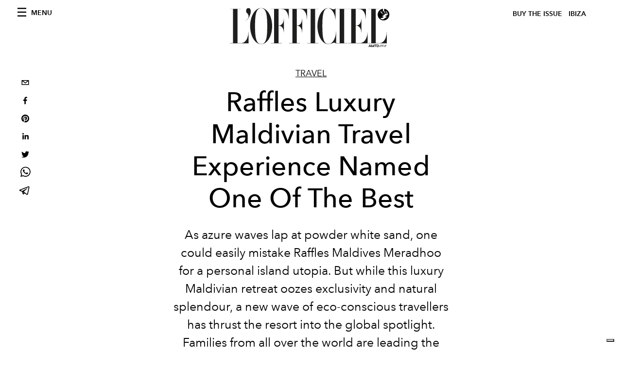

--- FILE ---
content_type: text/html; charset=utf-8
request_url: https://www.lofficielibiza.com/travel/raffles-maldives-luxury-travel-experience-luxury-hotel-maldives
body_size: 22094
content:
<!DOCTYPE html><html lang="en"><head><meta name="viewport" content="width=device-width"/><meta charSet="utf-8"/><title>Raffles Luxury Maldivian Travel Experience Named One Of The Best</title><meta property="og:title" content="Raffles Luxury Maldivian Travel Experience Named One Of The Best"/><meta name="twitter:title" content="Raffles Luxury Maldivian Travel Experience Named One Of The Best"/><meta name="description" content="Raffles Maldives Meradhoo&#x27;s Luxury Maldivian Travel Experience Named One Of The Best"/><meta property="og:description" content="Raffles Maldives Meradhoo&#x27;s Luxury Maldivian Travel Experience Named One Of The Best"/><meta name="twitter:description" content="Raffles Maldives Meradhoo&#x27;s Luxury Maldivian Travel Experience Named One Of The Best"/><meta property="og:image" content="https://www.datocms-assets.com/70938/1707905005-1707752967-screenshot-2024-02-12-at-15-48-40.png?auto=format&amp;fit=max&amp;w=1200"/><meta property="og:image:width" content="1172"/><meta property="og:image:height" content="776"/><meta name="twitter:image" content="https://www.datocms-assets.com/70938/1707905005-1707752967-screenshot-2024-02-12-at-15-48-40.png?auto=format&amp;fit=max&amp;w=1200"/><meta property="og:locale" content="en"/><meta property="og:type" content="article"/><meta property="article:modified_time" content="2024-02-14T11:14:08Z"/><meta name="twitter:card" content="summary"/><meta name="robots" content="index,follow"/><meta name="googlebot" content="index,follow"/><meta property="og:url" content="https://www.lofficielibiza.com/travel/raffles-maldives-luxury-travel-experience-luxury-hotel-maldives"/><link rel="canonical" href="https://www.lofficielibiza.com/travel/raffles-maldives-luxury-travel-experience-luxury-hotel-maldives"/><script type="application/ld+json">{
    "@context": "https://schema.org",
    "@type": "Article",
    "mainEntityOfPage": {
      "@type": "WebPage",
      "@id": "https://www.lofficielibiza.com/travel/raffles-maldives-luxury-travel-experience-luxury-hotel-maldives"
    },
    "headline": "Raffles Luxury Maldivian Travel Experience Named One Of The Best",
    "image": [
      "https://www.datocms-assets.com/70938/1707905013-1707752962-screenshot-2024-02-12-at-15-48-40.png?auto=format%2Ccompress&cs=srgb"
     ],
    "datePublished": "2024-02-14T11:14:09.000Z",
    "dateModified": "2024-02-14T11:14:08.000Z",
    "author": {"@type": "Person","name": "L'Officiel"},
    "publisher": {
      "@type": "Organization",
      "name": "L&#39;Officiel",
      "logo": {
        "@type": "ImageObject",
        "url": "https://www.datocms-assets.com/39109/1615808428-logo-lofficiel-amtd.svg"
      }
    },
    "description": "Raffles Maldives Meradhoos Luxury Maldivian Travel Experience Named One Of The Best"
  }</script><meta name="next-head-count" content="21"/><link rel="apple-touch-icon" sizes="57x57" href="/favicon/apple-icon-57x57.png"/><link rel="apple-touch-icon" sizes="60x60" href="/favicon/apple-icon-60x60.png"/><link rel="apple-touch-icon" sizes="72x72" href="/favicon/apple-icon-72x72.png"/><link rel="apple-touch-icon" sizes="76x76" href="/favicon/apple-icon-76x76.png"/><link rel="apple-touch-icon" sizes="114x114" href="/favicon/apple-icon-114x114.png"/><link rel="apple-touch-icon" sizes="120x120" href="/favicon/apple-icon-120x120.png"/><link rel="apple-touch-icon" sizes="144x144" href="/favicon/apple-icon-144x144.png"/><link rel="apple-touch-icon" sizes="152x152" href="/favicon/apple-icon-152x152.png"/><link rel="apple-touch-icon" sizes="180x180" href="/favicon/apple-icon-180x180.png"/><link rel="icon" type="image/png" sizes="192x192" href="/favicon/android-icon-192x192.png"/><link rel="icon" type="image/png" sizes="32x32" href="/favicon/favicon-32x32.png"/><link rel="icon" type="image/png" sizes="96x96" href="/favicon/favicon-96x96.png"/><link rel="icon" type="image/png" sizes="16x16" href="/favicon/favicon-16x16.png"/><link rel="manifest" href="/favicon/site.webmanifest"/><link rel="mask-icon" href="/favicon/safari-pinned-tab.svg" color="#5bbad5"/><meta name="msapplication-TileColor" content="#da532c"/><meta name="msapplication-TileImage" content="/favicon/ms-icon-144x144.png"/><meta name="theme-color" content="#ffffff"/><meta name="facebook-domain-verification" content="my8ldgnnrivbk4xufd1tnhnd5lkl0x"/><link rel="preload" href="/_next/static/css/bd73d568c43221d4.css" as="style"/><link rel="stylesheet" href="/_next/static/css/bd73d568c43221d4.css" data-n-g=""/><link rel="preload" href="/_next/static/css/92dccaead4ed6abf.css" as="style"/><link rel="stylesheet" href="/_next/static/css/92dccaead4ed6abf.css" data-n-p=""/><noscript data-n-css=""></noscript><script defer="" nomodule="" src="/_next/static/chunks/polyfills-5cd94c89d3acac5f.js"></script><script src="//imasdk.googleapis.com/js/sdkloader/ima3.js" defer="" data-nscript="beforeInteractive"></script><script defer="" src="/_next/static/chunks/9163.a1894ce610469a41.js"></script><script defer="" src="/_next/static/chunks/4666.0d335492c00d4b96.js"></script><script defer="" src="/_next/static/chunks/496.fa5c5b0ac05ac2d8.js"></script><script defer="" src="/_next/static/chunks/8267.5009df45396d5c75.js"></script><script defer="" src="/_next/static/chunks/4707.8f2f1b7d9244fd6f.js"></script><script src="/_next/static/chunks/webpack-e814ace421d95bf7.js" defer=""></script><script src="/_next/static/chunks/framework-dc961b6aa6a4810b.js" defer=""></script><script src="/_next/static/chunks/main-dfcd317d421010e6.js" defer=""></script><script src="/_next/static/chunks/pages/_app-2b5aa28d84d32bc9.js" defer=""></script><script src="/_next/static/chunks/7752-0ee45dbe579cac7a.js" defer=""></script><script src="/_next/static/chunks/7680-53bf0fb324c851f0.js" defer=""></script><script src="/_next/static/chunks/1162-45850e036faad960.js" defer=""></script><script src="/_next/static/chunks/6130-e546692bcb79011a.js" defer=""></script><script src="/_next/static/chunks/8569-3d4b7cc46403b650.js" defer=""></script><script src="/_next/static/chunks/8812-f49e49b5640365ab.js" defer=""></script><script src="/_next/static/chunks/5195-4b491862b7117635.js" defer=""></script><script src="/_next/static/chunks/pages/%5Bcategory%5D/%5Bslug%5D-ab0382f077150a1b.js" defer=""></script><script src="/_next/static/ab7da73021c0e35be725273e60e99a62aea004af/_buildManifest.js" defer=""></script><script src="/_next/static/ab7da73021c0e35be725273e60e99a62aea004af/_ssgManifest.js" defer=""></script><script src="/_next/static/ab7da73021c0e35be725273e60e99a62aea004af/_middlewareManifest.js" defer=""></script></head><body class="site-body body-main-channel"><noscript><iframe src="https://www.googletagmanager.com/ns.html?id=GTM-WZVG7N6" height="0" width="0" style="display:none;visibility:hidden"></iframe></noscript><div id="__next" data-reactroot=""><nav class="site-header"><div class="adv--topdesktop"><div class="_iub_cs_activate-inline adunitContainer"><div class="adBox"></div></div></div><div class="site-header__background"><progress class="site-header__progress" max="0" value="0"></progress><div class="wrap"><div class="site-header__content"><div class="site-header__left"><a class="site-header__nav-button"><i class="icon--hamburger"></i><span>Menu</span></a></div><a class="site-header__logo" title="L&#x27;Officiel ibiza" href="/"><img alt="L&#x27;Officiel ibiza" title="L&#x27;Officiel ibiza" class="logo" src="/images/logo-lofficiel-amtd.svg" width="390" height="90"/><img alt="L&#x27;Officiel ibiza" title="L&#x27;Officiel ibiza" class="logo--rev" src="/images/logo-lofficiel-rev-amtd.svg" width="390" height="90"/></a><div class="site-header__right"><a class="site-header__tenants-button" style="margin-right:6px" href="/issues">Buy The Issue</a><a class="site-header__tenants-button">ibiza</a><a class="site-header__channels-button hidden--on-lap"><span class="text"><div class="hidden--on-lap">ibiza</div></span></a></div></div></div></div></nav><nav class="aside-nav" id="main-nav"><div class="aside-nav__header"><a class="aside-nav__header__closer" title="Close navigation menu"><i class="icon--cross icon--large"></i></a></div><div class="aside-nav__content"><div class="space--bottom-2"><form action="/search" class="form--with-inline-button"><div class="form__field"><input type="text" id="search-box-input" name="query" placeholder="Search" required=""/><label for="search-box-input" class="input--hidden">Search</label></div><button class="button--small button--compact" aria-label="Search button"><i class="icon--search"></i></button></form></div><div class="space--bottom-1"><h6 class="aside-nav__content__title">Categories</h6></div><ul class="aside-nav__content__list"><li class="aside-nav__content__list__item"><a class="aside-nav__content__list__link" aria-label="Link for the category ibiza" href="/categories/ibiza">Ibiza </a></li><li class="aside-nav__content__list__item"><a class="aside-nav__content__list__link" aria-label="Link for the category portraits" href="/categories/portraits">Portraits </a></li><li class="aside-nav__content__list__item"><a class="aside-nav__content__list__link" aria-label="Link for the category fashion" href="/categories/fashion">Fashion</a></li><li class="aside-nav__content__list__item"><a class="aside-nav__content__list__link" aria-label="Link for the category people-of-ibiza" href="/categories/people-of-ibiza">People of Ibiza</a></li><li class="aside-nav__content__list__item"><a class="aside-nav__content__list__link" aria-label="Link for the category soul-spirituality" href="/categories/soul-spirituality">Soul</a></li><li class="aside-nav__content__list__item"><a class="aside-nav__content__list__link" aria-label="Link for the category art" href="/categories/art">Art</a></li><li class="aside-nav__content__list__item"><a class="aside-nav__content__list__link" aria-label="Link for the category music" href="/categories/music">Music </a></li><li class="aside-nav__content__list__item"><a class="aside-nav__content__list__link" aria-label="Link for the category design" href="/categories/design">Design</a></li><li class="aside-nav__content__list__item"><a class="aside-nav__content__list__link" aria-label="Link for the category beauty" href="/categories/beauty">Beauty</a></li><li class="aside-nav__content__list__item"><a class="aside-nav__content__list__link" aria-label="Link for the category hommes" href="/categories/hommes">Hommes</a></li><li class="aside-nav__content__list__item"><a class="aside-nav__content__list__link" aria-label="Link for the category culture" href="/categories/culture">Culture </a></li><li class="aside-nav__content__list__item"><a class="aside-nav__content__list__link" aria-label="Link for the category travel" href="/categories/travel">Travel</a></li><li class="aside-nav__content__list__item"><a class="aside-nav__content__list__link" aria-label="Link for the category food" href="/categories/food">Food </a></li><li class="aside-nav__content__list__item"><a class="aside-nav__content__list__link" aria-label="Link for the category weddings" href="/categories/weddings">Weddings</a></li><li class="aside-nav__content__list__item"><a href="https://www.lofficielcoffee.com" target="_blank" rel="noopener noreferrer" class="aside-nav__content__list__link" aria-label="L&#x27;Officiel Coffee">L&#x27;Officiel Coffee</a></li></ul></div><div class="aside-nav__footer"><div class="space--bottom-2"><div class="aside-nav__footer__logo"><span style="box-sizing:border-box;display:inline-block;overflow:hidden;width:initial;height:initial;background:none;opacity:1;border:0;margin:0;padding:0;position:relative;max-width:100%"><span style="box-sizing:border-box;display:block;width:initial;height:initial;background:none;opacity:1;border:0;margin:0;padding:0;max-width:100%"><img style="display:block;max-width:100%;width:initial;height:initial;background:none;opacity:1;border:0;margin:0;padding:0" alt="" aria-hidden="true" src="data:image/svg+xml,%3csvg%20xmlns=%27http://www.w3.org/2000/svg%27%20version=%271.1%27%20width=%27150%27%20height=%2734%27/%3e"/></span><img alt="L&#x27;Officiel ibiza" title="L&#x27;Officiel ibiza" src="[data-uri]" decoding="async" data-nimg="intrinsic" style="position:absolute;top:0;left:0;bottom:0;right:0;box-sizing:border-box;padding:0;border:none;margin:auto;display:block;width:0;height:0;min-width:100%;max-width:100%;min-height:100%;max-height:100%"/><noscript><img alt="L&#x27;Officiel ibiza" title="L&#x27;Officiel ibiza" srcSet="/images/logo-lofficiel-rev-amtd.svg 1x, /images/logo-lofficiel-rev-amtd.svg 2x" src="/images/logo-lofficiel-rev-amtd.svg" decoding="async" data-nimg="intrinsic" style="position:absolute;top:0;left:0;bottom:0;right:0;box-sizing:border-box;padding:0;border:none;margin:auto;display:block;width:0;height:0;min-width:100%;max-width:100%;min-height:100%;max-height:100%" loading="lazy"/></noscript></span></div></div><div class="space--bottom-1"><h6 class="aside-nav__footer__title"><a class="aside-nav__footer__title" href="/issues">Buy the Issue</a></h6><h6 class="aside-nav__footer__title"><a class="aside-nav__footer__title" href="/about">About</a></h6><h6 class="aside-nav__footer__title space--bottom-2"><a class="aside-nav__footer__title" href="/contacts">Contacts</a></h6><h6 class="aside-nav__footer__title">Follow us</h6><ul class="aside-nav__footer__inline-list"><li class="aside-nav__footer__inline-list__item"><a href="https://www.facebook.com/lofficielibiza" target="_blank" rel="noopener noreferrer" class="aside-nav__footer__inline-list__link" aria-label="Link for social handle facebook"><span>facebook</span><i class="icon--facebook"></i></a></li><li class="aside-nav__footer__inline-list__item"><a href="https://www.instagram.com/lofficielibiza" target="_blank" rel="noopener noreferrer" class="aside-nav__footer__inline-list__link" aria-label="Link for social handle instagram"><span>instagram</span><i class="icon--instagram"></i></a></li></ul></div></div></nav><nav class="aside-nav aside-nav--right aside-nav--rev" id="tenants-nav"><div class="aside-nav__header"><a class="aside-nav__header__closer" title="Close navigation menu"><i class="icon--cross icon--large"></i></a></div><div class="aside-nav__content"><ul class="aside-nav__content__list"><li class="aside-nav__content__list__item"><a class="aside-nav__content__list__link" href="https://www.lofficiel.com.ar" target="_blank" rel="noopener noreferrer">argentina</a></li><li class="aside-nav__content__list__item"><a class="aside-nav__content__list__link" href="https://lofficielbaltic.com" target="_blank" rel="noopener noreferrer">baltic</a></li><li class="aside-nav__content__list__item"><a class="aside-nav__content__list__link" href="https://www.lofficiel.be" target="_blank" rel="noopener noreferrer">belgium</a></li><li class="aside-nav__content__list__item"><a class="aside-nav__content__list__link" href="https://www.revistalofficiel.com.br" target="_blank" rel="noopener noreferrer">brazil</a></li><li class="aside-nav__content__list__item"><a class="aside-nav__content__list__link" href="https://www.lofficiel-canada.com" target="_blank" rel="noopener noreferrer">canada</a></li><li class="aside-nav__content__list__item"><a class="aside-nav__content__list__link" href="https://www.lofficielchile.com" target="_blank" rel="noopener noreferrer">chile</a></li><li class="aside-nav__content__list__item"><a class="aside-nav__content__list__link" href="https://www.lofficiel.com" target="_blank" rel="noopener noreferrer">france</a></li><li class="aside-nav__content__list__item"><a class="aside-nav__content__list__link" href="https://www.lofficielhk.com" target="_blank" rel="noopener noreferrer">hong kong sar</a></li><li class="aside-nav__content__list__item"><a class="aside-nav__content__list__link" href="https://www.lofficielibiza.com" target="_blank" rel="noopener noreferrer">ibiza</a></li><li class="aside-nav__content__list__item"><a class="aside-nav__content__list__link" href="https://www.lofficielitalia.com" target="_blank" rel="noopener noreferrer">italy</a></li><li class="aside-nav__content__list__item"><a class="aside-nav__content__list__link" href="https://www.lofficieljapan.com" target="_blank" rel="noopener noreferrer">japan</a></li><li class="aside-nav__content__list__item"><a class="aside-nav__content__list__link" href="https://www.lofficielkorea.com" target="_blank" rel="noopener noreferrer">korea</a></li><li class="aside-nav__content__list__item"><a class="aside-nav__content__list__link" href="https://lofficielbaltic.com/lv" target="_blank" rel="noopener noreferrer">latvia</a></li><li class="aside-nav__content__list__item"><a class="aside-nav__content__list__link" href="https://www.lofficielmalaysia.com" target="_blank" rel="noopener noreferrer">malaysia</a></li><li class="aside-nav__content__list__item"><a class="aside-nav__content__list__link" href="https://www.hommesmalaysia.com" target="_blank" rel="noopener noreferrer">malaysia hommes</a></li><li class="aside-nav__content__list__item"><a class="aside-nav__content__list__link" href="https://www.lofficielmexico.com" target="_blank" rel="noopener noreferrer">mexico</a></li><li class="aside-nav__content__list__item"><a class="aside-nav__content__list__link" href="https://www.lofficielmonaco.com/" target="_blank" rel="noopener noreferrer">monaco</a></li><li class="aside-nav__content__list__item"><a class="aside-nav__content__list__link" href="https://www.lofficielph.com" target="_blank" rel="noopener noreferrer">philippines</a></li><li class="aside-nav__content__list__item"><a class="aside-nav__content__list__link" href="https://www.lofficiel.com/categories/french-riviera" target="_blank" rel="noopener noreferrer">riviera</a></li><li class="aside-nav__content__list__item"><a class="aside-nav__content__list__link" href="https://www.lofficielsingapore.com" target="_blank" rel="noopener noreferrer">singapore</a></li><li class="aside-nav__content__list__item"><a class="aside-nav__content__list__link" href="https://www.hommessingapore.com" target="_blank" rel="noopener noreferrer">singapore hommes</a></li><li class="aside-nav__content__list__item"><a class="aside-nav__content__list__link" href="https://www.lofficielstbarth.com" target="_blank" rel="noopener noreferrer">st. barth</a></li><li class="aside-nav__content__list__item"><a class="aside-nav__content__list__link" href="https://www.lofficiel.es" target="_blank" rel="noopener noreferrer">spain</a></li><li class="aside-nav__content__list__item"><a class="aside-nav__content__list__link" href="https://www.lofficiel.ch" target="_blank" rel="noopener noreferrer">switzerland</a></li><li class="aside-nav__content__list__item"><a class="aside-nav__content__list__link" href="https://www.lofficiel.com.tr" target="_blank" rel="noopener noreferrer">turkey</a></li><li class="aside-nav__content__list__item"><a class="aside-nav__content__list__link" href="https://www.lofficiel.co.uk" target="_blank" rel="noopener noreferrer">uk</a></li><li class="aside-nav__content__list__item"><a class="aside-nav__content__list__link" href="https://www.lofficielusa.com" target="_blank" rel="noopener noreferrer">usa</a></li><li class="aside-nav__content__list__item"><a class="aside-nav__content__list__link" href="https://www.lofficielvietnam.com/" target="_blank" rel="noopener noreferrer">vietnam</a></li></ul></div></nav><main class="site-content"><div class="wrap--on-fullhd"><div class="site-background"><div class="wrap--full"><div class="site-content__spacer"><article class="article-layout"><aside class="article-layout__left"><div class="article-layout__toolbar"><div class="article-layout__toolbar__item"><div class="social-share-button"><button aria-label="email" class="react-share__ShareButton" style="background-color:transparent;border:none;padding:0;font:inherit;color:inherit;cursor:pointer"><svg viewBox="0 0 64 64" width="32" height="32"><rect width="64" height="64" rx="0" ry="0" fill="#7f7f7f" style="fill:white"></rect><path d="M17,22v20h30V22H17z M41.1,25L32,32.1L22.9,25H41.1z M20,39V26.6l12,9.3l12-9.3V39H20z" fill="black"></path></svg></button><button aria-label="facebook" class="react-share__ShareButton" style="background-color:transparent;border:none;padding:0;font:inherit;color:inherit;cursor:pointer"><svg viewBox="0 0 64 64" width="32" height="32"><rect width="64" height="64" rx="0" ry="0" fill="#3b5998" style="fill:white"></rect><path d="M34.1,47V33.3h4.6l0.7-5.3h-5.3v-3.4c0-1.5,0.4-2.6,2.6-2.6l2.8,0v-4.8c-0.5-0.1-2.2-0.2-4.1-0.2 c-4.1,0-6.9,2.5-6.9,7V28H24v5.3h4.6V47H34.1z" fill="black"></path></svg></button><button aria-label="pinterest" class="react-share__ShareButton" style="background-color:transparent;border:none;padding:0;font:inherit;color:inherit;cursor:pointer"><svg viewBox="0 0 64 64" width="32" height="32"><rect width="64" height="64" rx="0" ry="0" fill="#cb2128" style="fill:white"></rect><path d="M32,16c-8.8,0-16,7.2-16,16c0,6.6,3.9,12.2,9.6,14.7c0-1.1,0-2.5,0.3-3.7 c0.3-1.3,2.1-8.7,2.1-8.7s-0.5-1-0.5-2.5c0-2.4,1.4-4.1,3.1-4.1c1.5,0,2.2,1.1,2.2,2.4c0,1.5-0.9,3.7-1.4,5.7 c-0.4,1.7,0.9,3.1,2.5,3.1c3,0,5.1-3.9,5.1-8.5c0-3.5-2.4-6.1-6.7-6.1c-4.9,0-7.9,3.6-7.9,7.7c0,1.4,0.4,2.4,1.1,3.1 c0.3,0.3,0.3,0.5,0.2,0.9c-0.1,0.3-0.3,1-0.3,1.3c-0.1,0.4-0.4,0.6-0.8,0.4c-2.2-0.9-3.3-3.4-3.3-6.1c0-4.5,3.8-10,11.4-10 c6.1,0,10.1,4.4,10.1,9.2c0,6.3-3.5,11-8.6,11c-1.7,0-3.4-0.9-3.9-2c0,0-0.9,3.7-1.1,4.4c-0.3,1.2-1,2.5-1.6,3.4 c1.4,0.4,3,0.7,4.5,0.7c8.8,0,16-7.2,16-16C48,23.2,40.8,16,32,16z" fill="black"></path></svg></button><button aria-label="linkedin" class="react-share__ShareButton" style="background-color:transparent;border:none;padding:0;font:inherit;color:inherit;cursor:pointer"><svg viewBox="0 0 64 64" width="32" height="32"><rect width="64" height="64" rx="0" ry="0" fill="#007fb1" style="fill:white"></rect><path d="M20.4,44h5.4V26.6h-5.4V44z M23.1,18c-1.7,0-3.1,1.4-3.1,3.1c0,1.7,1.4,3.1,3.1,3.1 c1.7,0,3.1-1.4,3.1-3.1C26.2,19.4,24.8,18,23.1,18z M39.5,26.2c-2.6,0-4.4,1.4-5.1,2.8h-0.1v-2.4h-5.2V44h5.4v-8.6 c0-2.3,0.4-4.5,3.2-4.5c2.8,0,2.8,2.6,2.8,4.6V44H46v-9.5C46,29.8,45,26.2,39.5,26.2z" fill="black"></path></svg></button><button aria-label="twitter" class="react-share__ShareButton" style="background-color:transparent;border:none;padding:0;font:inherit;color:inherit;cursor:pointer"><svg viewBox="0 0 64 64" width="32" height="32"><rect width="64" height="64" rx="0" ry="0" fill="#00aced" style="fill:white"></rect><path d="M48,22.1c-1.2,0.5-2.4,0.9-3.8,1c1.4-0.8,2.4-2.1,2.9-3.6c-1.3,0.8-2.7,1.3-4.2,1.6 C41.7,19.8,40,19,38.2,19c-3.6,0-6.6,2.9-6.6,6.6c0,0.5,0.1,1,0.2,1.5c-5.5-0.3-10.3-2.9-13.5-6.9c-0.6,1-0.9,2.1-0.9,3.3 c0,2.3,1.2,4.3,2.9,5.5c-1.1,0-2.1-0.3-3-0.8c0,0,0,0.1,0,0.1c0,3.2,2.3,5.8,5.3,6.4c-0.6,0.1-1.1,0.2-1.7,0.2c-0.4,0-0.8,0-1.2-0.1 c0.8,2.6,3.3,4.5,6.1,4.6c-2.2,1.8-5.1,2.8-8.2,2.8c-0.5,0-1.1,0-1.6-0.1c2.9,1.9,6.4,2.9,10.1,2.9c12.1,0,18.7-10,18.7-18.7 c0-0.3,0-0.6,0-0.8C46,24.5,47.1,23.4,48,22.1z" fill="black"></path></svg></button><button aria-label="whatsapp" class="react-share__ShareButton" style="background-color:transparent;border:none;padding:0;font:inherit;color:inherit;cursor:pointer"><svg viewBox="0 0 64 64" width="32" height="32"><rect width="64" height="64" rx="0" ry="0" fill="#25D366" style="fill:white"></rect><path d="m42.32286,33.93287c-0.5178,-0.2589 -3.04726,-1.49644 -3.52105,-1.66732c-0.4712,-0.17346 -0.81554,-0.2589 -1.15987,0.2589c-0.34175,0.51004 -1.33075,1.66474 -1.63108,2.00648c-0.30032,0.33658 -0.60064,0.36247 -1.11327,0.12945c-0.5178,-0.2589 -2.17994,-0.80259 -4.14759,-2.56312c-1.53269,-1.37217 -2.56312,-3.05503 -2.86603,-3.57283c-0.30033,-0.5178 -0.03366,-0.80259 0.22524,-1.06149c0.23301,-0.23301 0.5178,-0.59547 0.7767,-0.90616c0.25372,-0.31068 0.33657,-0.5178 0.51262,-0.85437c0.17088,-0.36246 0.08544,-0.64725 -0.04402,-0.90615c-0.12945,-0.2589 -1.15987,-2.79613 -1.58964,-3.80584c-0.41424,-1.00971 -0.84142,-0.88027 -1.15987,-0.88027c-0.29773,-0.02588 -0.64208,-0.02588 -0.98382,-0.02588c-0.34693,0 -0.90616,0.12945 -1.37736,0.62136c-0.4712,0.5178 -1.80194,1.76053 -1.80194,4.27186c0,2.51134 1.84596,4.945 2.10227,5.30747c0.2589,0.33657 3.63497,5.51458 8.80262,7.74113c1.23237,0.5178 2.1903,0.82848 2.94111,1.08738c1.23237,0.38836 2.35599,0.33657 3.24402,0.20712c0.99159,-0.15534 3.04985,-1.24272 3.47963,-2.45956c0.44013,-1.21683 0.44013,-2.22654 0.31068,-2.45955c-0.12945,-0.23301 -0.46601,-0.36247 -0.98382,-0.59548m-9.40068,12.84407l-0.02589,0c-3.05503,0 -6.08417,-0.82849 -8.72495,-2.38189l-0.62136,-0.37023l-6.47252,1.68286l1.73463,-6.29129l-0.41424,-0.64725c-1.70875,-2.71846 -2.6149,-5.85116 -2.6149,-9.07706c0,-9.39809 7.68934,-17.06155 17.15993,-17.06155c4.58253,0 8.88029,1.78642 12.11655,5.02268c3.23625,3.21036 5.02267,7.50812 5.02267,12.06476c-0.0078,9.3981 -7.69712,17.06155 -17.14699,17.06155m14.58906,-31.58846c-3.93529,-3.80584 -9.1133,-5.95471 -14.62789,-5.95471c-11.36055,0 -20.60848,9.2065 -20.61625,20.52564c0,3.61684 0.94757,7.14565 2.75211,10.26282l-2.92557,10.63564l10.93337,-2.85309c3.0136,1.63108 6.4052,2.4958 9.85634,2.49839l0.01037,0c11.36574,0 20.61884,-9.2091 20.62403,-20.53082c0,-5.48093 -2.14111,-10.64081 -6.03239,-14.51915" fill="black"></path></svg></button><button aria-label="telegram" class="react-share__ShareButton" style="background-color:transparent;border:none;padding:0;font:inherit;color:inherit;cursor:pointer"><svg viewBox="0 0 64 64" width="32" height="32"><rect width="64" height="64" rx="0" ry="0" fill="#37aee2" style="fill:white"></rect><path d="m45.90873,15.44335c-0.6901,-0.0281 -1.37668,0.14048 -1.96142,0.41265c-0.84989,0.32661 -8.63939,3.33986 -16.5237,6.39174c-3.9685,1.53296 -7.93349,3.06593 -10.98537,4.24067c-3.05012,1.1765 -5.34694,2.05098 -5.4681,2.09312c-0.80775,0.28096 -1.89996,0.63566 -2.82712,1.72788c-0.23354,0.27218 -0.46884,0.62161 -0.58825,1.10275c-0.11941,0.48114 -0.06673,1.09222 0.16682,1.5716c0.46533,0.96052 1.25376,1.35737 2.18443,1.71383c3.09051,0.99037 6.28638,1.93508 8.93263,2.8236c0.97632,3.44171 1.91401,6.89571 2.84116,10.34268c0.30554,0.69185 0.97105,0.94823 1.65764,0.95525l-0.00351,0.03512c0,0 0.53908,0.05268 1.06412,-0.07375c0.52679,-0.12292 1.18879,-0.42846 1.79109,-0.99212c0.662,-0.62161 2.45836,-2.38812 3.47683,-3.38552l7.6736,5.66477l0.06146,0.03512c0,0 0.84989,0.59703 2.09312,0.68132c0.62161,0.04214 1.4399,-0.07726 2.14229,-0.59176c0.70766,-0.51626 1.1765,-1.34683 1.396,-2.29506c0.65673,-2.86224 5.00979,-23.57745 5.75257,-27.00686l-0.02107,0.08077c0.51977,-1.93157 0.32837,-3.70159 -0.87096,-4.74991c-0.60054,-0.52152 -1.2924,-0.7498 -1.98425,-0.77965l0,0.00176zm-0.2072,3.29069c0.04741,0.0439 0.0439,0.0439 0.00351,0.04741c-0.01229,-0.00351 0.14048,0.2072 -0.15804,1.32576l-0.01229,0.04214l-0.00878,0.03863c-0.75858,3.50668 -5.15554,24.40802 -5.74203,26.96472c-0.08077,0.34417 -0.11414,0.31959 -0.09482,0.29852c-0.1756,-0.02634 -0.50045,-0.16506 -0.52679,-0.1756l-13.13468,-9.70175c4.4988,-4.33199 9.09945,-8.25307 13.744,-12.43229c0.8218,-0.41265 0.68483,-1.68573 -0.29852,-1.70681c-1.04305,0.24584 -1.92279,0.99564 -2.8798,1.47502c-5.49971,3.2626 -11.11882,6.13186 -16.55882,9.49279c-2.792,-0.97105 -5.57873,-1.77704 -8.15298,-2.57601c2.2336,-0.89555 4.00889,-1.55579 5.75608,-2.23009c3.05188,-1.1765 7.01687,-2.7042 10.98537,-4.24067c7.94051,-3.06944 15.92667,-6.16346 16.62028,-6.43037l0.05619,-0.02283l0.05268,-0.02283c0.19316,-0.0878 0.30378,-0.09658 0.35471,-0.10009c0,0 -0.01756,-0.05795 -0.00351,-0.04566l-0.00176,0zm-20.91715,22.0638l2.16687,1.60145c-0.93418,0.91311 -1.81743,1.77353 -2.45485,2.38812l0.28798,-3.98957" fill="black"></path></svg></button></div></div></div><div class="adv--left-sidebar"><div class="_iub_cs_activate-inline adunitContainer"><div class="adBox"></div></div></div></aside><section class="article-layout__main"><div class="space--bottom-3"><header class="hero--center"><div class="hero__body"><a class="hero__pretitle" title="Travel" href="/categories/travel">Travel</a><h1 class="hero__title">Raffles Luxury Maldivian Travel Experience Named One Of The Best</h1><div class="hero__text"><p><span style="font-weight:400">As azure waves lap at powder white sand, one could easily mistake </span><a href="https://www.raffles.com/maldives/"><span style="font-weight:400">Raffles Maldives Meradhoo for a personal island utopia</span></a><span style="font-weight:400">. But while this luxury Maldivian retreat oozes exclusivity and natural splendour, a new wave of eco-conscious travellers has thrust the resort into the global spotlight. Families from all over the world are leading the charge to discover the unique offering at Raffles Maldives Meradhoo. </span></p></div><div class="hero__footer">02.13.2024 by L&#x27;Officiel</div><div class="hero__toolbar"><div class="hero__toolbar__item"><div class="social-share-button"><button aria-label="email" class="react-share__ShareButton" style="background-color:transparent;border:none;padding:0;font:inherit;color:inherit;cursor:pointer"><svg viewBox="0 0 64 64" width="32" height="32"><rect width="64" height="64" rx="0" ry="0" fill="#7f7f7f" style="fill:white"></rect><path d="M17,22v20h30V22H17z M41.1,25L32,32.1L22.9,25H41.1z M20,39V26.6l12,9.3l12-9.3V39H20z" fill="black"></path></svg></button><button aria-label="facebook" class="react-share__ShareButton" style="background-color:transparent;border:none;padding:0;font:inherit;color:inherit;cursor:pointer"><svg viewBox="0 0 64 64" width="32" height="32"><rect width="64" height="64" rx="0" ry="0" fill="#3b5998" style="fill:white"></rect><path d="M34.1,47V33.3h4.6l0.7-5.3h-5.3v-3.4c0-1.5,0.4-2.6,2.6-2.6l2.8,0v-4.8c-0.5-0.1-2.2-0.2-4.1-0.2 c-4.1,0-6.9,2.5-6.9,7V28H24v5.3h4.6V47H34.1z" fill="black"></path></svg></button><button aria-label="pinterest" class="react-share__ShareButton" style="background-color:transparent;border:none;padding:0;font:inherit;color:inherit;cursor:pointer"><svg viewBox="0 0 64 64" width="32" height="32"><rect width="64" height="64" rx="0" ry="0" fill="#cb2128" style="fill:white"></rect><path d="M32,16c-8.8,0-16,7.2-16,16c0,6.6,3.9,12.2,9.6,14.7c0-1.1,0-2.5,0.3-3.7 c0.3-1.3,2.1-8.7,2.1-8.7s-0.5-1-0.5-2.5c0-2.4,1.4-4.1,3.1-4.1c1.5,0,2.2,1.1,2.2,2.4c0,1.5-0.9,3.7-1.4,5.7 c-0.4,1.7,0.9,3.1,2.5,3.1c3,0,5.1-3.9,5.1-8.5c0-3.5-2.4-6.1-6.7-6.1c-4.9,0-7.9,3.6-7.9,7.7c0,1.4,0.4,2.4,1.1,3.1 c0.3,0.3,0.3,0.5,0.2,0.9c-0.1,0.3-0.3,1-0.3,1.3c-0.1,0.4-0.4,0.6-0.8,0.4c-2.2-0.9-3.3-3.4-3.3-6.1c0-4.5,3.8-10,11.4-10 c6.1,0,10.1,4.4,10.1,9.2c0,6.3-3.5,11-8.6,11c-1.7,0-3.4-0.9-3.9-2c0,0-0.9,3.7-1.1,4.4c-0.3,1.2-1,2.5-1.6,3.4 c1.4,0.4,3,0.7,4.5,0.7c8.8,0,16-7.2,16-16C48,23.2,40.8,16,32,16z" fill="black"></path></svg></button><button aria-label="linkedin" class="react-share__ShareButton" style="background-color:transparent;border:none;padding:0;font:inherit;color:inherit;cursor:pointer"><svg viewBox="0 0 64 64" width="32" height="32"><rect width="64" height="64" rx="0" ry="0" fill="#007fb1" style="fill:white"></rect><path d="M20.4,44h5.4V26.6h-5.4V44z M23.1,18c-1.7,0-3.1,1.4-3.1,3.1c0,1.7,1.4,3.1,3.1,3.1 c1.7,0,3.1-1.4,3.1-3.1C26.2,19.4,24.8,18,23.1,18z M39.5,26.2c-2.6,0-4.4,1.4-5.1,2.8h-0.1v-2.4h-5.2V44h5.4v-8.6 c0-2.3,0.4-4.5,3.2-4.5c2.8,0,2.8,2.6,2.8,4.6V44H46v-9.5C46,29.8,45,26.2,39.5,26.2z" fill="black"></path></svg></button><button aria-label="twitter" class="react-share__ShareButton" style="background-color:transparent;border:none;padding:0;font:inherit;color:inherit;cursor:pointer"><svg viewBox="0 0 64 64" width="32" height="32"><rect width="64" height="64" rx="0" ry="0" fill="#00aced" style="fill:white"></rect><path d="M48,22.1c-1.2,0.5-2.4,0.9-3.8,1c1.4-0.8,2.4-2.1,2.9-3.6c-1.3,0.8-2.7,1.3-4.2,1.6 C41.7,19.8,40,19,38.2,19c-3.6,0-6.6,2.9-6.6,6.6c0,0.5,0.1,1,0.2,1.5c-5.5-0.3-10.3-2.9-13.5-6.9c-0.6,1-0.9,2.1-0.9,3.3 c0,2.3,1.2,4.3,2.9,5.5c-1.1,0-2.1-0.3-3-0.8c0,0,0,0.1,0,0.1c0,3.2,2.3,5.8,5.3,6.4c-0.6,0.1-1.1,0.2-1.7,0.2c-0.4,0-0.8,0-1.2-0.1 c0.8,2.6,3.3,4.5,6.1,4.6c-2.2,1.8-5.1,2.8-8.2,2.8c-0.5,0-1.1,0-1.6-0.1c2.9,1.9,6.4,2.9,10.1,2.9c12.1,0,18.7-10,18.7-18.7 c0-0.3,0-0.6,0-0.8C46,24.5,47.1,23.4,48,22.1z" fill="black"></path></svg></button><button aria-label="whatsapp" class="react-share__ShareButton" style="background-color:transparent;border:none;padding:0;font:inherit;color:inherit;cursor:pointer"><svg viewBox="0 0 64 64" width="32" height="32"><rect width="64" height="64" rx="0" ry="0" fill="#25D366" style="fill:white"></rect><path d="m42.32286,33.93287c-0.5178,-0.2589 -3.04726,-1.49644 -3.52105,-1.66732c-0.4712,-0.17346 -0.81554,-0.2589 -1.15987,0.2589c-0.34175,0.51004 -1.33075,1.66474 -1.63108,2.00648c-0.30032,0.33658 -0.60064,0.36247 -1.11327,0.12945c-0.5178,-0.2589 -2.17994,-0.80259 -4.14759,-2.56312c-1.53269,-1.37217 -2.56312,-3.05503 -2.86603,-3.57283c-0.30033,-0.5178 -0.03366,-0.80259 0.22524,-1.06149c0.23301,-0.23301 0.5178,-0.59547 0.7767,-0.90616c0.25372,-0.31068 0.33657,-0.5178 0.51262,-0.85437c0.17088,-0.36246 0.08544,-0.64725 -0.04402,-0.90615c-0.12945,-0.2589 -1.15987,-2.79613 -1.58964,-3.80584c-0.41424,-1.00971 -0.84142,-0.88027 -1.15987,-0.88027c-0.29773,-0.02588 -0.64208,-0.02588 -0.98382,-0.02588c-0.34693,0 -0.90616,0.12945 -1.37736,0.62136c-0.4712,0.5178 -1.80194,1.76053 -1.80194,4.27186c0,2.51134 1.84596,4.945 2.10227,5.30747c0.2589,0.33657 3.63497,5.51458 8.80262,7.74113c1.23237,0.5178 2.1903,0.82848 2.94111,1.08738c1.23237,0.38836 2.35599,0.33657 3.24402,0.20712c0.99159,-0.15534 3.04985,-1.24272 3.47963,-2.45956c0.44013,-1.21683 0.44013,-2.22654 0.31068,-2.45955c-0.12945,-0.23301 -0.46601,-0.36247 -0.98382,-0.59548m-9.40068,12.84407l-0.02589,0c-3.05503,0 -6.08417,-0.82849 -8.72495,-2.38189l-0.62136,-0.37023l-6.47252,1.68286l1.73463,-6.29129l-0.41424,-0.64725c-1.70875,-2.71846 -2.6149,-5.85116 -2.6149,-9.07706c0,-9.39809 7.68934,-17.06155 17.15993,-17.06155c4.58253,0 8.88029,1.78642 12.11655,5.02268c3.23625,3.21036 5.02267,7.50812 5.02267,12.06476c-0.0078,9.3981 -7.69712,17.06155 -17.14699,17.06155m14.58906,-31.58846c-3.93529,-3.80584 -9.1133,-5.95471 -14.62789,-5.95471c-11.36055,0 -20.60848,9.2065 -20.61625,20.52564c0,3.61684 0.94757,7.14565 2.75211,10.26282l-2.92557,10.63564l10.93337,-2.85309c3.0136,1.63108 6.4052,2.4958 9.85634,2.49839l0.01037,0c11.36574,0 20.61884,-9.2091 20.62403,-20.53082c0,-5.48093 -2.14111,-10.64081 -6.03239,-14.51915" fill="black"></path></svg></button><button aria-label="telegram" class="react-share__ShareButton" style="background-color:transparent;border:none;padding:0;font:inherit;color:inherit;cursor:pointer"><svg viewBox="0 0 64 64" width="32" height="32"><rect width="64" height="64" rx="0" ry="0" fill="#37aee2" style="fill:white"></rect><path d="m45.90873,15.44335c-0.6901,-0.0281 -1.37668,0.14048 -1.96142,0.41265c-0.84989,0.32661 -8.63939,3.33986 -16.5237,6.39174c-3.9685,1.53296 -7.93349,3.06593 -10.98537,4.24067c-3.05012,1.1765 -5.34694,2.05098 -5.4681,2.09312c-0.80775,0.28096 -1.89996,0.63566 -2.82712,1.72788c-0.23354,0.27218 -0.46884,0.62161 -0.58825,1.10275c-0.11941,0.48114 -0.06673,1.09222 0.16682,1.5716c0.46533,0.96052 1.25376,1.35737 2.18443,1.71383c3.09051,0.99037 6.28638,1.93508 8.93263,2.8236c0.97632,3.44171 1.91401,6.89571 2.84116,10.34268c0.30554,0.69185 0.97105,0.94823 1.65764,0.95525l-0.00351,0.03512c0,0 0.53908,0.05268 1.06412,-0.07375c0.52679,-0.12292 1.18879,-0.42846 1.79109,-0.99212c0.662,-0.62161 2.45836,-2.38812 3.47683,-3.38552l7.6736,5.66477l0.06146,0.03512c0,0 0.84989,0.59703 2.09312,0.68132c0.62161,0.04214 1.4399,-0.07726 2.14229,-0.59176c0.70766,-0.51626 1.1765,-1.34683 1.396,-2.29506c0.65673,-2.86224 5.00979,-23.57745 5.75257,-27.00686l-0.02107,0.08077c0.51977,-1.93157 0.32837,-3.70159 -0.87096,-4.74991c-0.60054,-0.52152 -1.2924,-0.7498 -1.98425,-0.77965l0,0.00176zm-0.2072,3.29069c0.04741,0.0439 0.0439,0.0439 0.00351,0.04741c-0.01229,-0.00351 0.14048,0.2072 -0.15804,1.32576l-0.01229,0.04214l-0.00878,0.03863c-0.75858,3.50668 -5.15554,24.40802 -5.74203,26.96472c-0.08077,0.34417 -0.11414,0.31959 -0.09482,0.29852c-0.1756,-0.02634 -0.50045,-0.16506 -0.52679,-0.1756l-13.13468,-9.70175c4.4988,-4.33199 9.09945,-8.25307 13.744,-12.43229c0.8218,-0.41265 0.68483,-1.68573 -0.29852,-1.70681c-1.04305,0.24584 -1.92279,0.99564 -2.8798,1.47502c-5.49971,3.2626 -11.11882,6.13186 -16.55882,9.49279c-2.792,-0.97105 -5.57873,-1.77704 -8.15298,-2.57601c2.2336,-0.89555 4.00889,-1.55579 5.75608,-2.23009c3.05188,-1.1765 7.01687,-2.7042 10.98537,-4.24067c7.94051,-3.06944 15.92667,-6.16346 16.62028,-6.43037l0.05619,-0.02283l0.05268,-0.02283c0.19316,-0.0878 0.30378,-0.09658 0.35471,-0.10009c0,0 -0.01756,-0.05795 -0.00351,-0.04566l-0.00176,0zm-20.91715,22.0638l2.16687,1.60145c-0.93418,0.91311 -1.81743,1.77353 -2.45485,2.38812l0.28798,-3.98957" fill="black"></path></svg></button></div></div></div></div><figure class="article-layout__figure--extra-wrap"><span style="box-sizing:border-box;display:inline-block;overflow:hidden;width:initial;height:initial;background:none;opacity:1;border:0;margin:0;padding:0;position:relative;max-width:100%"><span style="box-sizing:border-box;display:block;width:initial;height:initial;background:none;opacity:1;border:0;margin:0;padding:0;max-width:100%"><img style="display:block;max-width:100%;width:initial;height:initial;background:none;opacity:1;border:0;margin:0;padding:0" alt="" aria-hidden="true" src="data:image/svg+xml,%3csvg%20xmlns=%27http://www.w3.org/2000/svg%27%20version=%271.1%27%20width=%271172%27%20height=%27776%27/%3e"/></span><img alt="nature outdoors sea water shoreline coast land aerial view" src="[data-uri]" decoding="async" data-nimg="intrinsic" style="position:absolute;top:0;left:0;bottom:0;right:0;box-sizing:border-box;padding:0;border:none;margin:auto;display:block;width:0;height:0;min-width:100%;max-width:100%;min-height:100%;max-height:100%;filter:blur(20px);background-size:cover;background-image:url(&quot;[data-uri]&quot;);background-position:0% 0%"/><noscript><img alt="nature outdoors sea water shoreline coast land aerial view" srcSet="/_next/image?url=https%3A%2F%2Fwww.datocms-assets.com%2F70938%2F1707905013-1707752962-screenshot-2024-02-12-at-15-48-40.png%3Fauto%3Dformat%252Ccompress%26cs%3Dsrgb&amp;w=1200&amp;q=75 1x, /_next/image?url=https%3A%2F%2Fwww.datocms-assets.com%2F70938%2F1707905013-1707752962-screenshot-2024-02-12-at-15-48-40.png%3Fauto%3Dformat%252Ccompress%26cs%3Dsrgb&amp;w=3840&amp;q=75 2x" src="/_next/image?url=https%3A%2F%2Fwww.datocms-assets.com%2F70938%2F1707905013-1707752962-screenshot-2024-02-12-at-15-48-40.png%3Fauto%3Dformat%252Ccompress%26cs%3Dsrgb&amp;w=3840&amp;q=75" decoding="async" data-nimg="intrinsic" style="position:absolute;top:0;left:0;bottom:0;right:0;box-sizing:border-box;padding:0;border:none;margin:auto;display:block;width:0;height:0;min-width:100%;max-width:100%;min-height:100%;max-height:100%" loading="lazy"/></noscript></span></figure><div class="space--both-2"><div class="adv--topdesktop"><div class="article-layout__figure--extra-wrap _iub_cs_activate-inline adunitContainer"><div class="adBox"></div></div></div></div></header></div><div class="space--both-4 article-layout__figure--extra-wrap"><div class="adv--topdesktop"><div class="adunitContainer"><div class="adBox"></div></div></div></div><section><div class=""><div class="_iub_cs_activate-inline adv--mobile-250-mobile adunitContainer"><div class="adBox"></div></div></div><div class=""><div class="_iub_cs_activate-inline adv--mobile-250-mobile adunitContainer"><div class="adBox"></div></div></div><div class="adv--topdesktop space--bottom-2"><div class="_iub_cs_activate-inline adunitContainer"><div class="adBox"></div></div></div></section><section class="padding--bottom-2"><h3 class="section-header__title">Tags</h3><div class="tags-list"><a class="tags-list__item" href="/tags/raffles">Raffles</a><a class="tags-list__item" href="/tags/maldives">Maldives</a><a class="tags-list__item" href="/tags/luxury-hotel">Luxury Hotel</a><a class="tags-list__item" href="/tags/luxury-travel">Luxury Travel</a></div></section></section><aside class="article-layout__right"><div class="adv--right-sidebar"><div class="_iub_cs_activate-inline adunitContainer"><div class="adBox"></div></div></div></aside></article></div></div></div></div><div class="site-background"><div class="wrap"><div class="section-header"><h2 class="section-header__title">Related Articles</h2></div></div><div class="wrap--on-lap"><div class="grid" style="display:block"><div class="grid__item lap-4-12"><div class="space--bottom-1-on-lap"><a class="stack" href="/travel/travel-both-luxuriously-and-luxuriously-with-suitcase-designs-from-the-rimowa-x-t"><div class="stack__image"><span style="box-sizing:border-box;display:block;overflow:hidden;width:initial;height:initial;background:none;opacity:1;border:0;margin:0;padding:0;position:absolute;top:0;left:0;bottom:0;right:0"><img alt="" src="[data-uri]" decoding="async" data-nimg="fill" style="position:absolute;top:0;left:0;bottom:0;right:0;box-sizing:border-box;padding:0;border:none;margin:auto;display:block;width:0;height:0;min-width:100%;max-width:100%;min-height:100%;max-height:100%;object-fit:cover"/><noscript><img alt="" sizes="100vw" srcSet="/_next/image?url=https%3A%2F%2Fwww.datocms-assets.com%2F70938%2F1695193756-1695183263-untitled-design.png%3Fauto%3Dformat%252Ccompress%26cs%3Dsrgb%26fit%3Dcrop%26h%3D660%26w%3D868&amp;w=640&amp;q=75 640w, /_next/image?url=https%3A%2F%2Fwww.datocms-assets.com%2F70938%2F1695193756-1695183263-untitled-design.png%3Fauto%3Dformat%252Ccompress%26cs%3Dsrgb%26fit%3Dcrop%26h%3D660%26w%3D868&amp;w=750&amp;q=75 750w, /_next/image?url=https%3A%2F%2Fwww.datocms-assets.com%2F70938%2F1695193756-1695183263-untitled-design.png%3Fauto%3Dformat%252Ccompress%26cs%3Dsrgb%26fit%3Dcrop%26h%3D660%26w%3D868&amp;w=828&amp;q=75 828w, /_next/image?url=https%3A%2F%2Fwww.datocms-assets.com%2F70938%2F1695193756-1695183263-untitled-design.png%3Fauto%3Dformat%252Ccompress%26cs%3Dsrgb%26fit%3Dcrop%26h%3D660%26w%3D868&amp;w=1080&amp;q=75 1080w, /_next/image?url=https%3A%2F%2Fwww.datocms-assets.com%2F70938%2F1695193756-1695183263-untitled-design.png%3Fauto%3Dformat%252Ccompress%26cs%3Dsrgb%26fit%3Dcrop%26h%3D660%26w%3D868&amp;w=1200&amp;q=75 1200w, /_next/image?url=https%3A%2F%2Fwww.datocms-assets.com%2F70938%2F1695193756-1695183263-untitled-design.png%3Fauto%3Dformat%252Ccompress%26cs%3Dsrgb%26fit%3Dcrop%26h%3D660%26w%3D868&amp;w=1920&amp;q=75 1920w, /_next/image?url=https%3A%2F%2Fwww.datocms-assets.com%2F70938%2F1695193756-1695183263-untitled-design.png%3Fauto%3Dformat%252Ccompress%26cs%3Dsrgb%26fit%3Dcrop%26h%3D660%26w%3D868&amp;w=2048&amp;q=75 2048w, /_next/image?url=https%3A%2F%2Fwww.datocms-assets.com%2F70938%2F1695193756-1695183263-untitled-design.png%3Fauto%3Dformat%252Ccompress%26cs%3Dsrgb%26fit%3Dcrop%26h%3D660%26w%3D868&amp;w=3840&amp;q=75 3840w" src="/_next/image?url=https%3A%2F%2Fwww.datocms-assets.com%2F70938%2F1695193756-1695183263-untitled-design.png%3Fauto%3Dformat%252Ccompress%26cs%3Dsrgb%26fit%3Dcrop%26h%3D660%26w%3D868&amp;w=3840&amp;q=75" decoding="async" data-nimg="fill" style="position:absolute;top:0;left:0;bottom:0;right:0;box-sizing:border-box;padding:0;border:none;margin:auto;display:block;width:0;height:0;min-width:100%;max-width:100%;min-height:100%;max-height:100%;object-fit:cover" loading="lazy"/></noscript></span></div><div class="stack__body"><h4 class="stack__pretitle">Travel</h4><h3 class="stack__title"><span class="hover-underline">Travel luxuriously with suitcase designs from RIMOWA x Tiffany &amp; co.</span></h3><div class="stack__text"><p>Since 1898, RIMOWA has established its pioneering role in the luxury travel industry, combining expert craftsmanship, highly practical design and a spirit of innovation. Throughout history, the German brand has reached new horizons in the field of creativity, collaborating with many partners with the same vision to redefine the boundaries of the tourism industry. Today, RIMOWA continues that legacy through a partnership with high-end jeweller Tiffany &amp; Co.</p></div><div class="stack__footer">09.20.2023 by Phương Anh</div></div></a></div></div><div class="grid__item lap-4-12"><div class="space--bottom-1-on-lap"><a class="stack" href="/travel/balacar-mexico-travel-guide-the-hidden-jewel-of-yucatan"><div class="stack__image"><span style="box-sizing:border-box;display:block;overflow:hidden;width:initial;height:initial;background:none;opacity:1;border:0;margin:0;padding:0;position:absolute;top:0;left:0;bottom:0;right:0"><img alt="othón p. blanco municipality quintana roo water waterfront hotel resort nature outdoors scenery land sea person" src="[data-uri]" decoding="async" data-nimg="fill" style="position:absolute;top:0;left:0;bottom:0;right:0;box-sizing:border-box;padding:0;border:none;margin:auto;display:block;width:0;height:0;min-width:100%;max-width:100%;min-height:100%;max-height:100%;object-fit:cover"/><noscript><img alt="othón p. blanco municipality quintana roo water waterfront hotel resort nature outdoors scenery land sea person" sizes="100vw" srcSet="/_next/image?url=https%3A%2F%2Fwww.datocms-assets.com%2F70938%2F1706864542-1706709729-gallery_bac-24.jpg%3Fauto%3Dformat%252Ccompress%26cs%3Dsrgb%26fit%3Dcrop%26h%3D660%26w%3D868&amp;w=640&amp;q=75 640w, /_next/image?url=https%3A%2F%2Fwww.datocms-assets.com%2F70938%2F1706864542-1706709729-gallery_bac-24.jpg%3Fauto%3Dformat%252Ccompress%26cs%3Dsrgb%26fit%3Dcrop%26h%3D660%26w%3D868&amp;w=750&amp;q=75 750w, /_next/image?url=https%3A%2F%2Fwww.datocms-assets.com%2F70938%2F1706864542-1706709729-gallery_bac-24.jpg%3Fauto%3Dformat%252Ccompress%26cs%3Dsrgb%26fit%3Dcrop%26h%3D660%26w%3D868&amp;w=828&amp;q=75 828w, /_next/image?url=https%3A%2F%2Fwww.datocms-assets.com%2F70938%2F1706864542-1706709729-gallery_bac-24.jpg%3Fauto%3Dformat%252Ccompress%26cs%3Dsrgb%26fit%3Dcrop%26h%3D660%26w%3D868&amp;w=1080&amp;q=75 1080w, /_next/image?url=https%3A%2F%2Fwww.datocms-assets.com%2F70938%2F1706864542-1706709729-gallery_bac-24.jpg%3Fauto%3Dformat%252Ccompress%26cs%3Dsrgb%26fit%3Dcrop%26h%3D660%26w%3D868&amp;w=1200&amp;q=75 1200w, /_next/image?url=https%3A%2F%2Fwww.datocms-assets.com%2F70938%2F1706864542-1706709729-gallery_bac-24.jpg%3Fauto%3Dformat%252Ccompress%26cs%3Dsrgb%26fit%3Dcrop%26h%3D660%26w%3D868&amp;w=1920&amp;q=75 1920w, /_next/image?url=https%3A%2F%2Fwww.datocms-assets.com%2F70938%2F1706864542-1706709729-gallery_bac-24.jpg%3Fauto%3Dformat%252Ccompress%26cs%3Dsrgb%26fit%3Dcrop%26h%3D660%26w%3D868&amp;w=2048&amp;q=75 2048w, /_next/image?url=https%3A%2F%2Fwww.datocms-assets.com%2F70938%2F1706864542-1706709729-gallery_bac-24.jpg%3Fauto%3Dformat%252Ccompress%26cs%3Dsrgb%26fit%3Dcrop%26h%3D660%26w%3D868&amp;w=3840&amp;q=75 3840w" src="/_next/image?url=https%3A%2F%2Fwww.datocms-assets.com%2F70938%2F1706864542-1706709729-gallery_bac-24.jpg%3Fauto%3Dformat%252Ccompress%26cs%3Dsrgb%26fit%3Dcrop%26h%3D660%26w%3D868&amp;w=3840&amp;q=75" decoding="async" data-nimg="fill" style="position:absolute;top:0;left:0;bottom:0;right:0;box-sizing:border-box;padding:0;border:none;margin:auto;display:block;width:0;height:0;min-width:100%;max-width:100%;min-height:100%;max-height:100%;object-fit:cover" loading="lazy"/></noscript></span></div><div class="stack__body"><h4 class="stack__pretitle">Travel</h4><h3 class="stack__title"><span class="hover-underline">Balacar, the hidden gem of Yucatán</span></h3><div class="stack__text"><p>The so-called “lagoon of the seven colours” is known for its beauty, exclusivity and purity. For all of the above, we thought for a moment about keeping this place to ourselves and thus protecting its magic. However, it is so unique and wonderful, that it is impossible not to share it.</p></div><div class="stack__footer">01.31.2024 by Manuela Balada </div></div></a></div></div><div class="grid__item lap-4-12"><div class="space--bottom-1-on-lap"><a class="stack" href="/travel/discover-the-allure-of-baja-california-in-mexico"><div class="stack__image"><span style="box-sizing:border-box;display:block;overflow:hidden;width:initial;height:initial;background:none;opacity:1;border:0;margin:0;padding:0;position:absolute;top:0;left:0;bottom:0;right:0"><img alt="nature outdoors sky sunset sunrise tree scenery waterfront boat sunlight" src="[data-uri]" decoding="async" data-nimg="fill" style="position:absolute;top:0;left:0;bottom:0;right:0;box-sizing:border-box;padding:0;border:none;margin:auto;display:block;width:0;height:0;min-width:100%;max-width:100%;min-height:100%;max-height:100%;object-fit:cover"/><noscript><img alt="nature outdoors sky sunset sunrise tree scenery waterfront boat sunlight" sizes="100vw" srcSet="/_next/image?url=https%3A%2F%2Fwww.datocms-assets.com%2F70938%2F1702290047-1702244141-rosewood-las-ventanas-al-paraiso-la-piscine.jpg%3Fauto%3Dformat%252Ccompress%26cs%3Dsrgb%26fit%3Dcrop%26h%3D660%26w%3D868&amp;w=640&amp;q=75 640w, /_next/image?url=https%3A%2F%2Fwww.datocms-assets.com%2F70938%2F1702290047-1702244141-rosewood-las-ventanas-al-paraiso-la-piscine.jpg%3Fauto%3Dformat%252Ccompress%26cs%3Dsrgb%26fit%3Dcrop%26h%3D660%26w%3D868&amp;w=750&amp;q=75 750w, /_next/image?url=https%3A%2F%2Fwww.datocms-assets.com%2F70938%2F1702290047-1702244141-rosewood-las-ventanas-al-paraiso-la-piscine.jpg%3Fauto%3Dformat%252Ccompress%26cs%3Dsrgb%26fit%3Dcrop%26h%3D660%26w%3D868&amp;w=828&amp;q=75 828w, /_next/image?url=https%3A%2F%2Fwww.datocms-assets.com%2F70938%2F1702290047-1702244141-rosewood-las-ventanas-al-paraiso-la-piscine.jpg%3Fauto%3Dformat%252Ccompress%26cs%3Dsrgb%26fit%3Dcrop%26h%3D660%26w%3D868&amp;w=1080&amp;q=75 1080w, /_next/image?url=https%3A%2F%2Fwww.datocms-assets.com%2F70938%2F1702290047-1702244141-rosewood-las-ventanas-al-paraiso-la-piscine.jpg%3Fauto%3Dformat%252Ccompress%26cs%3Dsrgb%26fit%3Dcrop%26h%3D660%26w%3D868&amp;w=1200&amp;q=75 1200w, /_next/image?url=https%3A%2F%2Fwww.datocms-assets.com%2F70938%2F1702290047-1702244141-rosewood-las-ventanas-al-paraiso-la-piscine.jpg%3Fauto%3Dformat%252Ccompress%26cs%3Dsrgb%26fit%3Dcrop%26h%3D660%26w%3D868&amp;w=1920&amp;q=75 1920w, /_next/image?url=https%3A%2F%2Fwww.datocms-assets.com%2F70938%2F1702290047-1702244141-rosewood-las-ventanas-al-paraiso-la-piscine.jpg%3Fauto%3Dformat%252Ccompress%26cs%3Dsrgb%26fit%3Dcrop%26h%3D660%26w%3D868&amp;w=2048&amp;q=75 2048w, /_next/image?url=https%3A%2F%2Fwww.datocms-assets.com%2F70938%2F1702290047-1702244141-rosewood-las-ventanas-al-paraiso-la-piscine.jpg%3Fauto%3Dformat%252Ccompress%26cs%3Dsrgb%26fit%3Dcrop%26h%3D660%26w%3D868&amp;w=3840&amp;q=75 3840w" src="/_next/image?url=https%3A%2F%2Fwww.datocms-assets.com%2F70938%2F1702290047-1702244141-rosewood-las-ventanas-al-paraiso-la-piscine.jpg%3Fauto%3Dformat%252Ccompress%26cs%3Dsrgb%26fit%3Dcrop%26h%3D660%26w%3D868&amp;w=3840&amp;q=75" decoding="async" data-nimg="fill" style="position:absolute;top:0;left:0;bottom:0;right:0;box-sizing:border-box;padding:0;border:none;margin:auto;display:block;width:0;height:0;min-width:100%;max-width:100%;min-height:100%;max-height:100%;object-fit:cover" loading="lazy"/></noscript></span></div><div class="stack__body"><h4 class="stack__pretitle">Travel</h4><h3 class="stack__title"><span class="hover-underline"> Discover the Allure of Baja California in Mexico</span></h3><div class="stack__text"><p><span>With the Pacific Ocean on one side and the Sea of Cortes on the other, a slender peninsula stretches over 1,300 kilometers through the desert – Baja California. At its southernmost tip, suspended over the Tropic of Cancer, the coastal retreat of Los Cabos shines. Enter the Rosewood Las Ventanas Al Paraiso, offering &quot;windows to paradise.&quot; Is it a boast? Not quite. Is it chic? No, it&#x27;s very chic.</span></p></div><div class="stack__footer">12.11.2023 by Jean-Pierre Chanial</div></div></a></div></div></div></div></div><div class="adv--undertitlemobile space--both-2"><div class="_iub_cs_activate-inline adunitContainer"><div class="adBox"></div></div></div><div class="site-background--rev"><div class="wrap"><div class="section-header section-header--rev section-header--big"><h2 class="section-header__title">Recommended posts for you</h2></div></div><div class="wrap--on-lap"><div class="lazy-show is-activated"><div class="grid" style="display:block"><div class="grid__item lap-6-12 hd-3-12"><div class="space--bottom-2"><a class="stack stack--rev stack--big-on-lap stack--medium-on-hd" href="/fashion/valentino-garavani-leaves-us-at-the-age-of-93"><div class="stack__image"><span style="box-sizing:border-box;display:block;overflow:hidden;width:initial;height:initial;background:none;opacity:1;border:0;margin:0;padding:0;position:absolute;top:0;left:0;bottom:0;right:0"><img alt="adult female person woman dress shoe high heel dancing male man" src="[data-uri]" decoding="async" data-nimg="fill" style="position:absolute;top:0;left:0;bottom:0;right:0;box-sizing:border-box;padding:0;border:none;margin:auto;display:block;width:0;height:0;min-width:100%;max-width:100%;min-height:100%;max-height:100%;object-fit:cover"/><noscript><img alt="adult female person woman dress shoe high heel dancing male man" sizes="100vw" srcSet="/_next/image?url=https%3A%2F%2Fwww.datocms-assets.com%2F70938%2F1768852256-1768850036-img_7709.webp%3Fauto%3Dformat%252Ccompress%26cs%3Dsrgb%26fit%3Dcrop%26h%3D660%26w%3D868&amp;w=640&amp;q=75 640w, /_next/image?url=https%3A%2F%2Fwww.datocms-assets.com%2F70938%2F1768852256-1768850036-img_7709.webp%3Fauto%3Dformat%252Ccompress%26cs%3Dsrgb%26fit%3Dcrop%26h%3D660%26w%3D868&amp;w=750&amp;q=75 750w, /_next/image?url=https%3A%2F%2Fwww.datocms-assets.com%2F70938%2F1768852256-1768850036-img_7709.webp%3Fauto%3Dformat%252Ccompress%26cs%3Dsrgb%26fit%3Dcrop%26h%3D660%26w%3D868&amp;w=828&amp;q=75 828w, /_next/image?url=https%3A%2F%2Fwww.datocms-assets.com%2F70938%2F1768852256-1768850036-img_7709.webp%3Fauto%3Dformat%252Ccompress%26cs%3Dsrgb%26fit%3Dcrop%26h%3D660%26w%3D868&amp;w=1080&amp;q=75 1080w, /_next/image?url=https%3A%2F%2Fwww.datocms-assets.com%2F70938%2F1768852256-1768850036-img_7709.webp%3Fauto%3Dformat%252Ccompress%26cs%3Dsrgb%26fit%3Dcrop%26h%3D660%26w%3D868&amp;w=1200&amp;q=75 1200w, /_next/image?url=https%3A%2F%2Fwww.datocms-assets.com%2F70938%2F1768852256-1768850036-img_7709.webp%3Fauto%3Dformat%252Ccompress%26cs%3Dsrgb%26fit%3Dcrop%26h%3D660%26w%3D868&amp;w=1920&amp;q=75 1920w, /_next/image?url=https%3A%2F%2Fwww.datocms-assets.com%2F70938%2F1768852256-1768850036-img_7709.webp%3Fauto%3Dformat%252Ccompress%26cs%3Dsrgb%26fit%3Dcrop%26h%3D660%26w%3D868&amp;w=2048&amp;q=75 2048w, /_next/image?url=https%3A%2F%2Fwww.datocms-assets.com%2F70938%2F1768852256-1768850036-img_7709.webp%3Fauto%3Dformat%252Ccompress%26cs%3Dsrgb%26fit%3Dcrop%26h%3D660%26w%3D868&amp;w=3840&amp;q=75 3840w" src="/_next/image?url=https%3A%2F%2Fwww.datocms-assets.com%2F70938%2F1768852256-1768850036-img_7709.webp%3Fauto%3Dformat%252Ccompress%26cs%3Dsrgb%26fit%3Dcrop%26h%3D660%26w%3D868&amp;w=3840&amp;q=75" decoding="async" data-nimg="fill" style="position:absolute;top:0;left:0;bottom:0;right:0;box-sizing:border-box;padding:0;border:none;margin:auto;display:block;width:0;height:0;min-width:100%;max-width:100%;min-height:100%;max-height:100%;object-fit:cover" loading="lazy"/></noscript></span></div><div class="stack__body"><h4 class="stack__pretitle">Fashion</h4><h3 class="stack__title"><span class="hover-underline">Valentino Garavani Has Passed Away At The Age Of 93</span></h3><div class="stack__text"><p>Master of Italian elegance and storyteller of universal beauty, Valentino Garavani passed away at 93, leaving the world a legacy of timeless grace.</p></div><div class="stack__footer">01.19.2026 by Pauline Borgogno</div></div></a></div></div><div class="grid__item lap-6-12 hd-3-12"><div class="space--bottom-2"><a class="stack stack--rev stack--big-on-lap stack--medium-on-hd" href="/fashion/balenciaga-meets-manolo-blahnik"><div class="stack__image"><span style="box-sizing:border-box;display:block;overflow:hidden;width:initial;height:initial;background:none;opacity:1;border:0;margin:0;padding:0;position:absolute;top:0;left:0;bottom:0;right:0"><img alt="bag handbag shoe high heel adult female person woman pants purse" src="[data-uri]" decoding="async" data-nimg="fill" style="position:absolute;top:0;left:0;bottom:0;right:0;box-sizing:border-box;padding:0;border:none;margin:auto;display:block;width:0;height:0;min-width:100%;max-width:100%;min-height:100%;max-height:100%;object-fit:cover"/><noscript><img alt="bag handbag shoe high heel adult female person woman pants purse" sizes="100vw" srcSet="/_next/image?url=https%3A%2F%2Fwww.datocms-assets.com%2F70938%2F1768807931-1768655335-balenciaga-fall-26-look-77-dana-2.tif%3Fauto%3Dformat%252Ccompress%26cs%3Dsrgb%26fit%3Dcrop%26h%3D660%26w%3D868&amp;w=640&amp;q=75 640w, /_next/image?url=https%3A%2F%2Fwww.datocms-assets.com%2F70938%2F1768807931-1768655335-balenciaga-fall-26-look-77-dana-2.tif%3Fauto%3Dformat%252Ccompress%26cs%3Dsrgb%26fit%3Dcrop%26h%3D660%26w%3D868&amp;w=750&amp;q=75 750w, /_next/image?url=https%3A%2F%2Fwww.datocms-assets.com%2F70938%2F1768807931-1768655335-balenciaga-fall-26-look-77-dana-2.tif%3Fauto%3Dformat%252Ccompress%26cs%3Dsrgb%26fit%3Dcrop%26h%3D660%26w%3D868&amp;w=828&amp;q=75 828w, /_next/image?url=https%3A%2F%2Fwww.datocms-assets.com%2F70938%2F1768807931-1768655335-balenciaga-fall-26-look-77-dana-2.tif%3Fauto%3Dformat%252Ccompress%26cs%3Dsrgb%26fit%3Dcrop%26h%3D660%26w%3D868&amp;w=1080&amp;q=75 1080w, /_next/image?url=https%3A%2F%2Fwww.datocms-assets.com%2F70938%2F1768807931-1768655335-balenciaga-fall-26-look-77-dana-2.tif%3Fauto%3Dformat%252Ccompress%26cs%3Dsrgb%26fit%3Dcrop%26h%3D660%26w%3D868&amp;w=1200&amp;q=75 1200w, /_next/image?url=https%3A%2F%2Fwww.datocms-assets.com%2F70938%2F1768807931-1768655335-balenciaga-fall-26-look-77-dana-2.tif%3Fauto%3Dformat%252Ccompress%26cs%3Dsrgb%26fit%3Dcrop%26h%3D660%26w%3D868&amp;w=1920&amp;q=75 1920w, /_next/image?url=https%3A%2F%2Fwww.datocms-assets.com%2F70938%2F1768807931-1768655335-balenciaga-fall-26-look-77-dana-2.tif%3Fauto%3Dformat%252Ccompress%26cs%3Dsrgb%26fit%3Dcrop%26h%3D660%26w%3D868&amp;w=2048&amp;q=75 2048w, /_next/image?url=https%3A%2F%2Fwww.datocms-assets.com%2F70938%2F1768807931-1768655335-balenciaga-fall-26-look-77-dana-2.tif%3Fauto%3Dformat%252Ccompress%26cs%3Dsrgb%26fit%3Dcrop%26h%3D660%26w%3D868&amp;w=3840&amp;q=75 3840w" src="/_next/image?url=https%3A%2F%2Fwww.datocms-assets.com%2F70938%2F1768807931-1768655335-balenciaga-fall-26-look-77-dana-2.tif%3Fauto%3Dformat%252Ccompress%26cs%3Dsrgb%26fit%3Dcrop%26h%3D660%26w%3D868&amp;w=3840&amp;q=75" decoding="async" data-nimg="fill" style="position:absolute;top:0;left:0;bottom:0;right:0;box-sizing:border-box;padding:0;border:none;margin:auto;display:block;width:0;height:0;min-width:100%;max-width:100%;min-height:100%;max-height:100%;object-fit:cover" loading="lazy"/></noscript></span></div><div class="stack__body"><h4 class="stack__pretitle">Fashion</h4><h3 class="stack__title"><span class="hover-underline">Balenciaga Meets Manolo Blahnik: A Dialogue of Spanish Couture</span></h3><div class="stack__text"><p>A rare encounter where two Spanish heritages unite their gestures to celebrate couture, beauty and the demands of long time.</p></div><div class="stack__footer">01.19.2026 by Pauline Borgogno</div></div></a></div></div><div class="grid__item lap-6-12 hd-3-12"><div class="space--bottom-2"><a class="stack stack--rev stack--big-on-lap stack--medium-on-hd" href="/fashion/dsquared2-fall-winter-2026-fashion-show-collection-photos-see-all-looks-celebrities-front-row"><div class="stack__image"><span style="box-sizing:border-box;display:block;overflow:hidden;width:initial;height:initial;background:none;opacity:1;border:0;margin:0;padding:0;position:absolute;top:0;left:0;bottom:0;right:0"><img alt="people person glove helmet hat groupshot adult female woman cap" src="[data-uri]" decoding="async" data-nimg="fill" style="position:absolute;top:0;left:0;bottom:0;right:0;box-sizing:border-box;padding:0;border:none;margin:auto;display:block;width:0;height:0;min-width:100%;max-width:100%;min-height:100%;max-height:100%;object-fit:cover"/><noscript><img alt="people person glove helmet hat groupshot adult female woman cap" sizes="100vw" srcSet="/_next/image?url=https%3A%2F%2Fwww.datocms-assets.com%2F70938%2F1768806610-1768641344-1768620246-gettyimages-2256003689.webp%3Fauto%3Dformat%252Ccompress%26cs%3Dsrgb%26fit%3Dcrop%26h%3D660%26w%3D868&amp;w=640&amp;q=75 640w, /_next/image?url=https%3A%2F%2Fwww.datocms-assets.com%2F70938%2F1768806610-1768641344-1768620246-gettyimages-2256003689.webp%3Fauto%3Dformat%252Ccompress%26cs%3Dsrgb%26fit%3Dcrop%26h%3D660%26w%3D868&amp;w=750&amp;q=75 750w, /_next/image?url=https%3A%2F%2Fwww.datocms-assets.com%2F70938%2F1768806610-1768641344-1768620246-gettyimages-2256003689.webp%3Fauto%3Dformat%252Ccompress%26cs%3Dsrgb%26fit%3Dcrop%26h%3D660%26w%3D868&amp;w=828&amp;q=75 828w, /_next/image?url=https%3A%2F%2Fwww.datocms-assets.com%2F70938%2F1768806610-1768641344-1768620246-gettyimages-2256003689.webp%3Fauto%3Dformat%252Ccompress%26cs%3Dsrgb%26fit%3Dcrop%26h%3D660%26w%3D868&amp;w=1080&amp;q=75 1080w, /_next/image?url=https%3A%2F%2Fwww.datocms-assets.com%2F70938%2F1768806610-1768641344-1768620246-gettyimages-2256003689.webp%3Fauto%3Dformat%252Ccompress%26cs%3Dsrgb%26fit%3Dcrop%26h%3D660%26w%3D868&amp;w=1200&amp;q=75 1200w, /_next/image?url=https%3A%2F%2Fwww.datocms-assets.com%2F70938%2F1768806610-1768641344-1768620246-gettyimages-2256003689.webp%3Fauto%3Dformat%252Ccompress%26cs%3Dsrgb%26fit%3Dcrop%26h%3D660%26w%3D868&amp;w=1920&amp;q=75 1920w, /_next/image?url=https%3A%2F%2Fwww.datocms-assets.com%2F70938%2F1768806610-1768641344-1768620246-gettyimages-2256003689.webp%3Fauto%3Dformat%252Ccompress%26cs%3Dsrgb%26fit%3Dcrop%26h%3D660%26w%3D868&amp;w=2048&amp;q=75 2048w, /_next/image?url=https%3A%2F%2Fwww.datocms-assets.com%2F70938%2F1768806610-1768641344-1768620246-gettyimages-2256003689.webp%3Fauto%3Dformat%252Ccompress%26cs%3Dsrgb%26fit%3Dcrop%26h%3D660%26w%3D868&amp;w=3840&amp;q=75 3840w" src="/_next/image?url=https%3A%2F%2Fwww.datocms-assets.com%2F70938%2F1768806610-1768641344-1768620246-gettyimages-2256003689.webp%3Fauto%3Dformat%252Ccompress%26cs%3Dsrgb%26fit%3Dcrop%26h%3D660%26w%3D868&amp;w=3840&amp;q=75" decoding="async" data-nimg="fill" style="position:absolute;top:0;left:0;bottom:0;right:0;box-sizing:border-box;padding:0;border:none;margin:auto;display:block;width:0;height:0;min-width:100%;max-width:100%;min-height:100%;max-height:100%;object-fit:cover" loading="lazy"/></noscript></span></div><div class="stack__body"><h4 class="stack__pretitle">Fashion</h4><h3 class="stack__title"><span class="hover-underline">Dsquared2 Fall/Winter 2026  Pushes Ski Style to the Edge</span></h3><div class="stack__text"><p>Featuring technical outerwear, icy denim and high-altitude glamour with a sharp, sexed-up edge.</p></div><div class="stack__footer">01.17.2026 by Alessandro Viapiana</div></div></a></div></div><div class="grid__item lap-6-12 hd-3-12"><div class="space--bottom-2"><a class="stack stack--rev stack--big-on-lap stack--medium-on-hd" href="/hommes/dolce-gabbana-autumn-winter-2026-is-a-love-letter-to-modern-masculinity"><div class="stack__image"><span style="box-sizing:border-box;display:block;overflow:hidden;width:initial;height:initial;background:none;opacity:1;border:0;margin:0;padding:0;position:absolute;top:0;left:0;bottom:0;right:0"><img alt="coat lighting fashion shoe person walking glove adult male man" src="[data-uri]" decoding="async" data-nimg="fill" style="position:absolute;top:0;left:0;bottom:0;right:0;box-sizing:border-box;padding:0;border:none;margin:auto;display:block;width:0;height:0;min-width:100%;max-width:100%;min-height:100%;max-height:100%;object-fit:cover"/><noscript><img alt="coat lighting fashion shoe person walking glove adult male man" sizes="100vw" srcSet="/_next/image?url=https%3A%2F%2Fwww.datocms-assets.com%2F70938%2F1768806184-1768714833-1768667313-1768660423-dg_men_show_fall_winter_2026-photo_gorunway_finale_01-2-2.jpg%3Fauto%3Dformat%252Ccompress%26cs%3Dsrgb%26fit%3Dcrop%26h%3D660%26w%3D868&amp;w=640&amp;q=75 640w, /_next/image?url=https%3A%2F%2Fwww.datocms-assets.com%2F70938%2F1768806184-1768714833-1768667313-1768660423-dg_men_show_fall_winter_2026-photo_gorunway_finale_01-2-2.jpg%3Fauto%3Dformat%252Ccompress%26cs%3Dsrgb%26fit%3Dcrop%26h%3D660%26w%3D868&amp;w=750&amp;q=75 750w, /_next/image?url=https%3A%2F%2Fwww.datocms-assets.com%2F70938%2F1768806184-1768714833-1768667313-1768660423-dg_men_show_fall_winter_2026-photo_gorunway_finale_01-2-2.jpg%3Fauto%3Dformat%252Ccompress%26cs%3Dsrgb%26fit%3Dcrop%26h%3D660%26w%3D868&amp;w=828&amp;q=75 828w, /_next/image?url=https%3A%2F%2Fwww.datocms-assets.com%2F70938%2F1768806184-1768714833-1768667313-1768660423-dg_men_show_fall_winter_2026-photo_gorunway_finale_01-2-2.jpg%3Fauto%3Dformat%252Ccompress%26cs%3Dsrgb%26fit%3Dcrop%26h%3D660%26w%3D868&amp;w=1080&amp;q=75 1080w, /_next/image?url=https%3A%2F%2Fwww.datocms-assets.com%2F70938%2F1768806184-1768714833-1768667313-1768660423-dg_men_show_fall_winter_2026-photo_gorunway_finale_01-2-2.jpg%3Fauto%3Dformat%252Ccompress%26cs%3Dsrgb%26fit%3Dcrop%26h%3D660%26w%3D868&amp;w=1200&amp;q=75 1200w, /_next/image?url=https%3A%2F%2Fwww.datocms-assets.com%2F70938%2F1768806184-1768714833-1768667313-1768660423-dg_men_show_fall_winter_2026-photo_gorunway_finale_01-2-2.jpg%3Fauto%3Dformat%252Ccompress%26cs%3Dsrgb%26fit%3Dcrop%26h%3D660%26w%3D868&amp;w=1920&amp;q=75 1920w, /_next/image?url=https%3A%2F%2Fwww.datocms-assets.com%2F70938%2F1768806184-1768714833-1768667313-1768660423-dg_men_show_fall_winter_2026-photo_gorunway_finale_01-2-2.jpg%3Fauto%3Dformat%252Ccompress%26cs%3Dsrgb%26fit%3Dcrop%26h%3D660%26w%3D868&amp;w=2048&amp;q=75 2048w, /_next/image?url=https%3A%2F%2Fwww.datocms-assets.com%2F70938%2F1768806184-1768714833-1768667313-1768660423-dg_men_show_fall_winter_2026-photo_gorunway_finale_01-2-2.jpg%3Fauto%3Dformat%252Ccompress%26cs%3Dsrgb%26fit%3Dcrop%26h%3D660%26w%3D868&amp;w=3840&amp;q=75 3840w" src="/_next/image?url=https%3A%2F%2Fwww.datocms-assets.com%2F70938%2F1768806184-1768714833-1768667313-1768660423-dg_men_show_fall_winter_2026-photo_gorunway_finale_01-2-2.jpg%3Fauto%3Dformat%252Ccompress%26cs%3Dsrgb%26fit%3Dcrop%26h%3D660%26w%3D868&amp;w=3840&amp;q=75" decoding="async" data-nimg="fill" style="position:absolute;top:0;left:0;bottom:0;right:0;box-sizing:border-box;padding:0;border:none;margin:auto;display:block;width:0;height:0;min-width:100%;max-width:100%;min-height:100%;max-height:100%;object-fit:cover" loading="lazy"/></noscript></span></div><div class="stack__body"><h4 class="stack__pretitle">Hommes</h4><h3 class="stack__title"><span class="hover-underline">Dolce &amp; Gabbana F/W 2026: A Tribute to Modern Masculinity</span></h3><div class="stack__text"><div class="hero__text">
<p><span>Sharp tailoring, expressive layers and a front row stacked with global stars.</span></p>
</div></div><div class="stack__footer">01.19.2026 by Syazil Abd Rahim</div></div></a></div></div><div class="grid__item lap-6-12 hd-3-12"><div class="space--bottom-2"><a class="stack stack--rev stack--big-on-lap stack--medium-on-hd" href="/fashion/4-prominent-sneaker-trends-you-should-follow-in-2026"><div class="stack__image"><span style="box-sizing:border-box;display:block;overflow:hidden;width:initial;height:initial;background:none;opacity:1;border:0;margin:0;padding:0;position:absolute;top:0;left:0;bottom:0;right:0"><img alt="clothing footwear shoe dress person couch furniture" src="[data-uri]" decoding="async" data-nimg="fill" style="position:absolute;top:0;left:0;bottom:0;right:0;box-sizing:border-box;padding:0;border:none;margin:auto;display:block;width:0;height:0;min-width:100%;max-width:100%;min-height:100%;max-height:100%;object-fit:cover"/><noscript><img alt="clothing footwear shoe dress person couch furniture" sizes="100vw" srcSet="/_next/image?url=https%3A%2F%2Fwww.datocms-assets.com%2F70938%2F1768806324-1768459927-style_695289ab73a9d-1138x1200ll.jpg%3Fauto%3Dformat%252Ccompress%26cs%3Dsrgb%26fit%3Dcrop%26h%3D660%26w%3D868&amp;w=640&amp;q=75 640w, /_next/image?url=https%3A%2F%2Fwww.datocms-assets.com%2F70938%2F1768806324-1768459927-style_695289ab73a9d-1138x1200ll.jpg%3Fauto%3Dformat%252Ccompress%26cs%3Dsrgb%26fit%3Dcrop%26h%3D660%26w%3D868&amp;w=750&amp;q=75 750w, /_next/image?url=https%3A%2F%2Fwww.datocms-assets.com%2F70938%2F1768806324-1768459927-style_695289ab73a9d-1138x1200ll.jpg%3Fauto%3Dformat%252Ccompress%26cs%3Dsrgb%26fit%3Dcrop%26h%3D660%26w%3D868&amp;w=828&amp;q=75 828w, /_next/image?url=https%3A%2F%2Fwww.datocms-assets.com%2F70938%2F1768806324-1768459927-style_695289ab73a9d-1138x1200ll.jpg%3Fauto%3Dformat%252Ccompress%26cs%3Dsrgb%26fit%3Dcrop%26h%3D660%26w%3D868&amp;w=1080&amp;q=75 1080w, /_next/image?url=https%3A%2F%2Fwww.datocms-assets.com%2F70938%2F1768806324-1768459927-style_695289ab73a9d-1138x1200ll.jpg%3Fauto%3Dformat%252Ccompress%26cs%3Dsrgb%26fit%3Dcrop%26h%3D660%26w%3D868&amp;w=1200&amp;q=75 1200w, /_next/image?url=https%3A%2F%2Fwww.datocms-assets.com%2F70938%2F1768806324-1768459927-style_695289ab73a9d-1138x1200ll.jpg%3Fauto%3Dformat%252Ccompress%26cs%3Dsrgb%26fit%3Dcrop%26h%3D660%26w%3D868&amp;w=1920&amp;q=75 1920w, /_next/image?url=https%3A%2F%2Fwww.datocms-assets.com%2F70938%2F1768806324-1768459927-style_695289ab73a9d-1138x1200ll.jpg%3Fauto%3Dformat%252Ccompress%26cs%3Dsrgb%26fit%3Dcrop%26h%3D660%26w%3D868&amp;w=2048&amp;q=75 2048w, /_next/image?url=https%3A%2F%2Fwww.datocms-assets.com%2F70938%2F1768806324-1768459927-style_695289ab73a9d-1138x1200ll.jpg%3Fauto%3Dformat%252Ccompress%26cs%3Dsrgb%26fit%3Dcrop%26h%3D660%26w%3D868&amp;w=3840&amp;q=75 3840w" src="/_next/image?url=https%3A%2F%2Fwww.datocms-assets.com%2F70938%2F1768806324-1768459927-style_695289ab73a9d-1138x1200ll.jpg%3Fauto%3Dformat%252Ccompress%26cs%3Dsrgb%26fit%3Dcrop%26h%3D660%26w%3D868&amp;w=3840&amp;q=75" decoding="async" data-nimg="fill" style="position:absolute;top:0;left:0;bottom:0;right:0;box-sizing:border-box;padding:0;border:none;margin:auto;display:block;width:0;height:0;min-width:100%;max-width:100%;min-height:100%;max-height:100%;object-fit:cover" loading="lazy"/></noscript></span></div><div class="stack__body"><h4 class="stack__pretitle">Fashion</h4><h3 class="stack__title"><span class="hover-underline">Four Sneaker Trends to Watch in 2026</span></h3><div class="stack__text"><p data-start="0" data-end="201">In 2026, which sneakers will begin to dominate the streets is no longer a random prediction, but rather a fairly predictable outcome based on what has been happening over the past few seasons.</p></div><div class="stack__footer">01.18.2026 by Ngọc Linh</div></div></a></div></div><div class="grid__item lap-6-12 hd-3-12"><div class="space--bottom-2"><a class="stack stack--rev stack--big-on-lap stack--medium-on-hd" href="/hommes/everything-you-need-to-know-about-milan-fashion-week-autumn-winter-2026"><div class="stack__image"><span style="box-sizing:border-box;display:block;overflow:hidden;width:initial;height:initial;background:none;opacity:1;border:0;margin:0;padding:0;position:absolute;top:0;left:0;bottom:0;right:0"><img alt="shoe people person handbag adult male man coat hat walking" src="[data-uri]" decoding="async" data-nimg="fill" style="position:absolute;top:0;left:0;bottom:0;right:0;box-sizing:border-box;padding:0;border:none;margin:auto;display:block;width:0;height:0;min-width:100%;max-width:100%;min-height:100%;max-height:100%;object-fit:cover"/><noscript><img alt="shoe people person handbag adult male man coat hat walking" sizes="100vw" srcSet="/_next/image?url=https%3A%2F%2Fwww.datocms-assets.com%2F70938%2F1768548227-1768467200-hero_dt_5.jpg%3Fauto%3Dformat%252Ccompress%26cs%3Dsrgb%26fit%3Dcrop%26h%3D660%26w%3D868&amp;w=640&amp;q=75 640w, /_next/image?url=https%3A%2F%2Fwww.datocms-assets.com%2F70938%2F1768548227-1768467200-hero_dt_5.jpg%3Fauto%3Dformat%252Ccompress%26cs%3Dsrgb%26fit%3Dcrop%26h%3D660%26w%3D868&amp;w=750&amp;q=75 750w, /_next/image?url=https%3A%2F%2Fwww.datocms-assets.com%2F70938%2F1768548227-1768467200-hero_dt_5.jpg%3Fauto%3Dformat%252Ccompress%26cs%3Dsrgb%26fit%3Dcrop%26h%3D660%26w%3D868&amp;w=828&amp;q=75 828w, /_next/image?url=https%3A%2F%2Fwww.datocms-assets.com%2F70938%2F1768548227-1768467200-hero_dt_5.jpg%3Fauto%3Dformat%252Ccompress%26cs%3Dsrgb%26fit%3Dcrop%26h%3D660%26w%3D868&amp;w=1080&amp;q=75 1080w, /_next/image?url=https%3A%2F%2Fwww.datocms-assets.com%2F70938%2F1768548227-1768467200-hero_dt_5.jpg%3Fauto%3Dformat%252Ccompress%26cs%3Dsrgb%26fit%3Dcrop%26h%3D660%26w%3D868&amp;w=1200&amp;q=75 1200w, /_next/image?url=https%3A%2F%2Fwww.datocms-assets.com%2F70938%2F1768548227-1768467200-hero_dt_5.jpg%3Fauto%3Dformat%252Ccompress%26cs%3Dsrgb%26fit%3Dcrop%26h%3D660%26w%3D868&amp;w=1920&amp;q=75 1920w, /_next/image?url=https%3A%2F%2Fwww.datocms-assets.com%2F70938%2F1768548227-1768467200-hero_dt_5.jpg%3Fauto%3Dformat%252Ccompress%26cs%3Dsrgb%26fit%3Dcrop%26h%3D660%26w%3D868&amp;w=2048&amp;q=75 2048w, /_next/image?url=https%3A%2F%2Fwww.datocms-assets.com%2F70938%2F1768548227-1768467200-hero_dt_5.jpg%3Fauto%3Dformat%252Ccompress%26cs%3Dsrgb%26fit%3Dcrop%26h%3D660%26w%3D868&amp;w=3840&amp;q=75 3840w" src="/_next/image?url=https%3A%2F%2Fwww.datocms-assets.com%2F70938%2F1768548227-1768467200-hero_dt_5.jpg%3Fauto%3Dformat%252Ccompress%26cs%3Dsrgb%26fit%3Dcrop%26h%3D660%26w%3D868&amp;w=3840&amp;q=75" decoding="async" data-nimg="fill" style="position:absolute;top:0;left:0;bottom:0;right:0;box-sizing:border-box;padding:0;border:none;margin:auto;display:block;width:0;height:0;min-width:100%;max-width:100%;min-height:100%;max-height:100%;object-fit:cover" loading="lazy"/></noscript></span></div><div class="stack__body"><h4 class="stack__pretitle">Hommes</h4><h3 class="stack__title"><span class="hover-underline">Inside Milan Men’s Fashion Week Autumn/Winter 2026</span></h3><div class="stack__text"><p>From participating fashion houses to star-studded front rows, here’s what to expect at the most anticipated men’s fashion week.</p></div><div class="stack__footer">01.15.2026 by Syazil Abd Rahim</div></div></a></div></div><div class="grid__item lap-6-12 hd-3-12"><div class="space--bottom-2"><a class="stack stack--rev stack--big-on-lap stack--medium-on-hd" href="/beauty/predicting-the-main-beauty-trends-of-2026"><div class="stack__image"><span style="box-sizing:border-box;display:block;overflow:hidden;width:initial;height:initial;background:none;opacity:1;border:0;margin:0;padding:0;position:absolute;top:0;left:0;bottom:0;right:0"><img alt="body part person shoulder face head accessories jewelry necklace" src="[data-uri]" decoding="async" data-nimg="fill" style="position:absolute;top:0;left:0;bottom:0;right:0;box-sizing:border-box;padding:0;border:none;margin:auto;display:block;width:0;height:0;min-width:100%;max-width:100%;min-height:100%;max-height:100%;object-fit:cover"/><noscript><img alt="body part person shoulder face head accessories jewelry necklace" sizes="100vw" srcSet="/_next/image?url=https%3A%2F%2Fwww.datocms-assets.com%2F70938%2F1768548180-1768472287-hk.jpg%3Fauto%3Dformat%252Ccompress%26cs%3Dsrgb%26fit%3Dcrop%26h%3D660%26w%3D868&amp;w=640&amp;q=75 640w, /_next/image?url=https%3A%2F%2Fwww.datocms-assets.com%2F70938%2F1768548180-1768472287-hk.jpg%3Fauto%3Dformat%252Ccompress%26cs%3Dsrgb%26fit%3Dcrop%26h%3D660%26w%3D868&amp;w=750&amp;q=75 750w, /_next/image?url=https%3A%2F%2Fwww.datocms-assets.com%2F70938%2F1768548180-1768472287-hk.jpg%3Fauto%3Dformat%252Ccompress%26cs%3Dsrgb%26fit%3Dcrop%26h%3D660%26w%3D868&amp;w=828&amp;q=75 828w, /_next/image?url=https%3A%2F%2Fwww.datocms-assets.com%2F70938%2F1768548180-1768472287-hk.jpg%3Fauto%3Dformat%252Ccompress%26cs%3Dsrgb%26fit%3Dcrop%26h%3D660%26w%3D868&amp;w=1080&amp;q=75 1080w, /_next/image?url=https%3A%2F%2Fwww.datocms-assets.com%2F70938%2F1768548180-1768472287-hk.jpg%3Fauto%3Dformat%252Ccompress%26cs%3Dsrgb%26fit%3Dcrop%26h%3D660%26w%3D868&amp;w=1200&amp;q=75 1200w, /_next/image?url=https%3A%2F%2Fwww.datocms-assets.com%2F70938%2F1768548180-1768472287-hk.jpg%3Fauto%3Dformat%252Ccompress%26cs%3Dsrgb%26fit%3Dcrop%26h%3D660%26w%3D868&amp;w=1920&amp;q=75 1920w, /_next/image?url=https%3A%2F%2Fwww.datocms-assets.com%2F70938%2F1768548180-1768472287-hk.jpg%3Fauto%3Dformat%252Ccompress%26cs%3Dsrgb%26fit%3Dcrop%26h%3D660%26w%3D868&amp;w=2048&amp;q=75 2048w, /_next/image?url=https%3A%2F%2Fwww.datocms-assets.com%2F70938%2F1768548180-1768472287-hk.jpg%3Fauto%3Dformat%252Ccompress%26cs%3Dsrgb%26fit%3Dcrop%26h%3D660%26w%3D868&amp;w=3840&amp;q=75 3840w" src="/_next/image?url=https%3A%2F%2Fwww.datocms-assets.com%2F70938%2F1768548180-1768472287-hk.jpg%3Fauto%3Dformat%252Ccompress%26cs%3Dsrgb%26fit%3Dcrop%26h%3D660%26w%3D868&amp;w=3840&amp;q=75" decoding="async" data-nimg="fill" style="position:absolute;top:0;left:0;bottom:0;right:0;box-sizing:border-box;padding:0;border:none;margin:auto;display:block;width:0;height:0;min-width:100%;max-width:100%;min-height:100%;max-height:100%;object-fit:cover" loading="lazy"/></noscript></span></div><div class="stack__body"><h4 class="stack__pretitle">Beauty</h4><h3 class="stack__title"><span class="hover-underline">The Beauty Trends Set to Define 2026</span></h3><div class="stack__text"><p>Are you curious about what experts and trend analysts are saying about beauty trends in 2026?</p></div><div class="stack__footer">01.16.2026 by Ngọc Linh</div></div></a></div></div><div class="grid__item lap-6-12 hd-3-12"><div class="space--bottom-2"><a class="stack stack--rev stack--big-on-lap stack--medium-on-hd" href="/fashion/loewe-most-covetable-bags-2026"><div class="stack__image"><span style="box-sizing:border-box;display:block;overflow:hidden;width:initial;height:initial;background:none;opacity:1;border:0;margin:0;padding:0;position:absolute;top:0;left:0;bottom:0;right:0"><img alt="accessories bag coat handbag purse adult female person woman glove" src="[data-uri]" decoding="async" data-nimg="fill" style="position:absolute;top:0;left:0;bottom:0;right:0;box-sizing:border-box;padding:0;border:none;margin:auto;display:block;width:0;height:0;min-width:100%;max-width:100%;min-height:100%;max-height:100%;object-fit:cover"/><noscript><img alt="accessories bag coat handbag purse adult female person woman glove" sizes="100vw" srcSet="/_next/image?url=https%3A%2F%2Fwww.datocms-assets.com%2F70938%2F1768548168-1766453156-loewe-bags-lofficiel.png%3Fauto%3Dformat%252Ccompress%26cs%3Dsrgb%26fit%3Dcrop%26h%3D660%26w%3D868&amp;w=640&amp;q=75 640w, /_next/image?url=https%3A%2F%2Fwww.datocms-assets.com%2F70938%2F1768548168-1766453156-loewe-bags-lofficiel.png%3Fauto%3Dformat%252Ccompress%26cs%3Dsrgb%26fit%3Dcrop%26h%3D660%26w%3D868&amp;w=750&amp;q=75 750w, /_next/image?url=https%3A%2F%2Fwww.datocms-assets.com%2F70938%2F1768548168-1766453156-loewe-bags-lofficiel.png%3Fauto%3Dformat%252Ccompress%26cs%3Dsrgb%26fit%3Dcrop%26h%3D660%26w%3D868&amp;w=828&amp;q=75 828w, /_next/image?url=https%3A%2F%2Fwww.datocms-assets.com%2F70938%2F1768548168-1766453156-loewe-bags-lofficiel.png%3Fauto%3Dformat%252Ccompress%26cs%3Dsrgb%26fit%3Dcrop%26h%3D660%26w%3D868&amp;w=1080&amp;q=75 1080w, /_next/image?url=https%3A%2F%2Fwww.datocms-assets.com%2F70938%2F1768548168-1766453156-loewe-bags-lofficiel.png%3Fauto%3Dformat%252Ccompress%26cs%3Dsrgb%26fit%3Dcrop%26h%3D660%26w%3D868&amp;w=1200&amp;q=75 1200w, /_next/image?url=https%3A%2F%2Fwww.datocms-assets.com%2F70938%2F1768548168-1766453156-loewe-bags-lofficiel.png%3Fauto%3Dformat%252Ccompress%26cs%3Dsrgb%26fit%3Dcrop%26h%3D660%26w%3D868&amp;w=1920&amp;q=75 1920w, /_next/image?url=https%3A%2F%2Fwww.datocms-assets.com%2F70938%2F1768548168-1766453156-loewe-bags-lofficiel.png%3Fauto%3Dformat%252Ccompress%26cs%3Dsrgb%26fit%3Dcrop%26h%3D660%26w%3D868&amp;w=2048&amp;q=75 2048w, /_next/image?url=https%3A%2F%2Fwww.datocms-assets.com%2F70938%2F1768548168-1766453156-loewe-bags-lofficiel.png%3Fauto%3Dformat%252Ccompress%26cs%3Dsrgb%26fit%3Dcrop%26h%3D660%26w%3D868&amp;w=3840&amp;q=75 3840w" src="/_next/image?url=https%3A%2F%2Fwww.datocms-assets.com%2F70938%2F1768548168-1766453156-loewe-bags-lofficiel.png%3Fauto%3Dformat%252Ccompress%26cs%3Dsrgb%26fit%3Dcrop%26h%3D660%26w%3D868&amp;w=3840&amp;q=75" decoding="async" data-nimg="fill" style="position:absolute;top:0;left:0;bottom:0;right:0;box-sizing:border-box;padding:0;border:none;margin:auto;display:block;width:0;height:0;min-width:100%;max-width:100%;min-height:100%;max-height:100%;object-fit:cover" loading="lazy"/></noscript></span></div><div class="stack__body"><h4 class="stack__pretitle">Fashion</h4><h3 class="stack__title"><span class="hover-underline">Loewe’s Most Covetable Bags to Update Your Style in 2026</span></h3><div class="stack__text"><p><span style="font-weight:400">As fashion turns its gaze toward longevity, the smartest wardrobe updates are no longer about what’s loud. Loewe’s latest leather offerings capture that quiet confidence: pieces that feel considered, directional and impeccably made, designed to evolve with you rather than date you.</span></p></div><div class="stack__footer">01.16.2026 by Maura Rodriguez</div></div></a></div></div></div></div></div></div></main><div class="overlay"></div><footer class="site-footer"><div class="site-footer__top"><div class="site-footer__subscriptions"><div class="wrap"><h2 class="site-footer__title">Magazines</h2><div class="site-footer__subscriptions__list"><div class="slider--external-arrows slider--fixed-height--small"><div class="site-footer__subscriptions__carousel"><div class="swiper"><div class="swiper-button-prev"></div><div class="swiper-button-next"></div><div class="swiper-wrapper"><div class="swiper-slide"><a target="_blank" rel="noopener noreferrer" class="site-footer__subscriptions__list__item" href="/issues"><span style="box-sizing:border-box;display:inline-block;overflow:hidden;width:initial;height:initial;background:none;opacity:1;border:0;margin:0;padding:0;position:relative;max-width:100%"><span style="box-sizing:border-box;display:block;width:initial;height:initial;background:none;opacity:1;border:0;margin:0;padding:0;max-width:100%"><img style="display:block;max-width:100%;width:initial;height:initial;background:none;opacity:1;border:0;margin:0;padding:0" alt="" aria-hidden="true" src="data:image/svg+xml,%3csvg%20xmlns=%27http://www.w3.org/2000/svg%27%20version=%271.1%27%20width=%27220%27%20height=%27300%27/%3e"/></span><img alt="Cover by Rossy de Palma" src="[data-uri]" decoding="async" data-nimg="intrinsic" style="position:absolute;top:0;left:0;bottom:0;right:0;box-sizing:border-box;padding:0;border:none;margin:auto;display:block;width:0;height:0;min-width:100%;max-width:100%;min-height:100%;max-height:100%"/><noscript><img alt="Cover by Rossy de Palma" srcSet="/_next/image?url=https%3A%2F%2Fwww.datocms-assets.com%2F70938%2F1750929340-cover_digital_rossy.jpg%3Fauto%3Dformat%252Ccompress%26cs%3Dsrgb&amp;w=256&amp;q=75 1x, /_next/image?url=https%3A%2F%2Fwww.datocms-assets.com%2F70938%2F1750929340-cover_digital_rossy.jpg%3Fauto%3Dformat%252Ccompress%26cs%3Dsrgb&amp;w=640&amp;q=75 2x" src="/_next/image?url=https%3A%2F%2Fwww.datocms-assets.com%2F70938%2F1750929340-cover_digital_rossy.jpg%3Fauto%3Dformat%252Ccompress%26cs%3Dsrgb&amp;w=640&amp;q=75" decoding="async" data-nimg="intrinsic" style="position:absolute;top:0;left:0;bottom:0;right:0;box-sizing:border-box;padding:0;border:none;margin:auto;display:block;width:0;height:0;min-width:100%;max-width:100%;min-height:100%;max-height:100%" loading="lazy"/></noscript></span></a></div><div class="swiper-slide"><a target="_blank" rel="noopener noreferrer" class="site-footer__subscriptions__list__item" href="/issues"><span style="box-sizing:border-box;display:inline-block;overflow:hidden;width:initial;height:initial;background:none;opacity:1;border:0;margin:0;padding:0;position:relative;max-width:100%"><span style="box-sizing:border-box;display:block;width:initial;height:initial;background:none;opacity:1;border:0;margin:0;padding:0;max-width:100%"><img style="display:block;max-width:100%;width:initial;height:initial;background:none;opacity:1;border:0;margin:0;padding:0" alt="" aria-hidden="true" src="data:image/svg+xml,%3csvg%20xmlns=%27http://www.w3.org/2000/svg%27%20version=%271.1%27%20width=%27220%27%20height=%27300%27/%3e"/></span><img alt="Cover by Solomun" src="[data-uri]" decoding="async" data-nimg="intrinsic" style="position:absolute;top:0;left:0;bottom:0;right:0;box-sizing:border-box;padding:0;border:none;margin:auto;display:block;width:0;height:0;min-width:100%;max-width:100%;min-height:100%;max-height:100%"/><noscript><img alt="Cover by Solomun" srcSet="/_next/image?url=https%3A%2F%2Fwww.datocms-assets.com%2F70938%2F1751445994-cover_digital_solomun.jpg%3Fauto%3Dformat%252Ccompress%26cs%3Dsrgb&amp;w=256&amp;q=75 1x, /_next/image?url=https%3A%2F%2Fwww.datocms-assets.com%2F70938%2F1751445994-cover_digital_solomun.jpg%3Fauto%3Dformat%252Ccompress%26cs%3Dsrgb&amp;w=640&amp;q=75 2x" src="/_next/image?url=https%3A%2F%2Fwww.datocms-assets.com%2F70938%2F1751445994-cover_digital_solomun.jpg%3Fauto%3Dformat%252Ccompress%26cs%3Dsrgb&amp;w=640&amp;q=75" decoding="async" data-nimg="intrinsic" style="position:absolute;top:0;left:0;bottom:0;right:0;box-sizing:border-box;padding:0;border:none;margin:auto;display:block;width:0;height:0;min-width:100%;max-width:100%;min-height:100%;max-height:100%" loading="lazy"/></noscript></span></a></div><div class="swiper-slide"><a target="_blank" rel="noopener noreferrer" class="site-footer__subscriptions__list__item" href="/issues"><span style="box-sizing:border-box;display:inline-block;overflow:hidden;width:initial;height:initial;background:none;opacity:1;border:0;margin:0;padding:0;position:relative;max-width:100%"><span style="box-sizing:border-box;display:block;width:initial;height:initial;background:none;opacity:1;border:0;margin:0;padding:0;max-width:100%"><img style="display:block;max-width:100%;width:initial;height:initial;background:none;opacity:1;border:0;margin:0;padding:0" alt="" aria-hidden="true" src="data:image/svg+xml,%3csvg%20xmlns=%27http://www.w3.org/2000/svg%27%20version=%271.1%27%20width=%27220%27%20height=%27300%27/%3e"/></span><img alt="Cover by Orlando Bloom" src="[data-uri]" decoding="async" data-nimg="intrinsic" style="position:absolute;top:0;left:0;bottom:0;right:0;box-sizing:border-box;padding:0;border:none;margin:auto;display:block;width:0;height:0;min-width:100%;max-width:100%;min-height:100%;max-height:100%"/><noscript><img alt="Cover by Orlando Bloom" srcSet="/_next/image?url=https%3A%2F%2Fwww.datocms-assets.com%2F70938%2F1753254092-cover_digital_orlando.jpg%3Fauto%3Dformat%252Ccompress%26cs%3Dsrgb&amp;w=256&amp;q=75 1x, /_next/image?url=https%3A%2F%2Fwww.datocms-assets.com%2F70938%2F1753254092-cover_digital_orlando.jpg%3Fauto%3Dformat%252Ccompress%26cs%3Dsrgb&amp;w=640&amp;q=75 2x" src="/_next/image?url=https%3A%2F%2Fwww.datocms-assets.com%2F70938%2F1753254092-cover_digital_orlando.jpg%3Fauto%3Dformat%252Ccompress%26cs%3Dsrgb&amp;w=640&amp;q=75" decoding="async" data-nimg="intrinsic" style="position:absolute;top:0;left:0;bottom:0;right:0;box-sizing:border-box;padding:0;border:none;margin:auto;display:block;width:0;height:0;min-width:100%;max-width:100%;min-height:100%;max-height:100%" loading="lazy"/></noscript></span></a></div><div class="swiper-slide"><a target="_blank" rel="noopener noreferrer" class="site-footer__subscriptions__list__item" href="/issues"><span style="box-sizing:border-box;display:inline-block;overflow:hidden;width:initial;height:initial;background:none;opacity:1;border:0;margin:0;padding:0;position:relative;max-width:100%"><span style="box-sizing:border-box;display:block;width:initial;height:initial;background:none;opacity:1;border:0;margin:0;padding:0;max-width:100%"><img style="display:block;max-width:100%;width:initial;height:initial;background:none;opacity:1;border:0;margin:0;padding:0" alt="" aria-hidden="true" src="data:image/svg+xml,%3csvg%20xmlns=%27http://www.w3.org/2000/svg%27%20version=%271.1%27%20width=%27220%27%20height=%27300%27/%3e"/></span><img alt="Cover by Ciara" src="[data-uri]" decoding="async" data-nimg="intrinsic" style="position:absolute;top:0;left:0;bottom:0;right:0;box-sizing:border-box;padding:0;border:none;margin:auto;display:block;width:0;height:0;min-width:100%;max-width:100%;min-height:100%;max-height:100%"/><noscript><img alt="Cover by Ciara" srcSet="/_next/image?url=https%3A%2F%2Fwww.datocms-assets.com%2F70938%2F1753342158-cover_digital_ciara.jpg%3Fauto%3Dformat%252Ccompress%26cs%3Dsrgb&amp;w=256&amp;q=75 1x, /_next/image?url=https%3A%2F%2Fwww.datocms-assets.com%2F70938%2F1753342158-cover_digital_ciara.jpg%3Fauto%3Dformat%252Ccompress%26cs%3Dsrgb&amp;w=640&amp;q=75 2x" src="/_next/image?url=https%3A%2F%2Fwww.datocms-assets.com%2F70938%2F1753342158-cover_digital_ciara.jpg%3Fauto%3Dformat%252Ccompress%26cs%3Dsrgb&amp;w=640&amp;q=75" decoding="async" data-nimg="intrinsic" style="position:absolute;top:0;left:0;bottom:0;right:0;box-sizing:border-box;padding:0;border:none;margin:auto;display:block;width:0;height:0;min-width:100%;max-width:100%;min-height:100%;max-height:100%" loading="lazy"/></noscript></span></a></div><div class="swiper-slide"><a target="_blank" rel="noopener noreferrer" class="site-footer__subscriptions__list__item" href="/issues"><span style="box-sizing:border-box;display:inline-block;overflow:hidden;width:initial;height:initial;background:none;opacity:1;border:0;margin:0;padding:0;position:relative;max-width:100%"><span style="box-sizing:border-box;display:block;width:initial;height:initial;background:none;opacity:1;border:0;margin:0;padding:0;max-width:100%"><img style="display:block;max-width:100%;width:initial;height:initial;background:none;opacity:1;border:0;margin:0;padding:0" alt="" aria-hidden="true" src="data:image/svg+xml,%3csvg%20xmlns=%27http://www.w3.org/2000/svg%27%20version=%271.1%27%20width=%27220%27%20height=%27300%27/%3e"/></span><img alt="Cover by Burberry" src="[data-uri]" decoding="async" data-nimg="intrinsic" style="position:absolute;top:0;left:0;bottom:0;right:0;box-sizing:border-box;padding:0;border:none;margin:auto;display:block;width:0;height:0;min-width:100%;max-width:100%;min-height:100%;max-height:100%"/><noscript><img alt="Cover by Burberry" srcSet="/_next/image?url=https%3A%2F%2Fwww.datocms-assets.com%2F70938%2F1752040328-cover_digital_burberry.jpg%3Fauto%3Dformat%252Ccompress%26cs%3Dsrgb&amp;w=256&amp;q=75 1x, /_next/image?url=https%3A%2F%2Fwww.datocms-assets.com%2F70938%2F1752040328-cover_digital_burberry.jpg%3Fauto%3Dformat%252Ccompress%26cs%3Dsrgb&amp;w=640&amp;q=75 2x" src="/_next/image?url=https%3A%2F%2Fwww.datocms-assets.com%2F70938%2F1752040328-cover_digital_burberry.jpg%3Fauto%3Dformat%252Ccompress%26cs%3Dsrgb&amp;w=640&amp;q=75" decoding="async" data-nimg="intrinsic" style="position:absolute;top:0;left:0;bottom:0;right:0;box-sizing:border-box;padding:0;border:none;margin:auto;display:block;width:0;height:0;min-width:100%;max-width:100%;min-height:100%;max-height:100%" loading="lazy"/></noscript></span></a></div><div class="swiper-slide"><a target="_blank" rel="noopener noreferrer" class="site-footer__subscriptions__list__item" href="/issues"><span style="box-sizing:border-box;display:inline-block;overflow:hidden;width:initial;height:initial;background:none;opacity:1;border:0;margin:0;padding:0;position:relative;max-width:100%"><span style="box-sizing:border-box;display:block;width:initial;height:initial;background:none;opacity:1;border:0;margin:0;padding:0;max-width:100%"><img style="display:block;max-width:100%;width:initial;height:initial;background:none;opacity:1;border:0;margin:0;padding:0" alt="" aria-hidden="true" src="data:image/svg+xml,%3csvg%20xmlns=%27http://www.w3.org/2000/svg%27%20version=%271.1%27%20width=%27220%27%20height=%27300%27/%3e"/></span><img alt="L&#x27;Officiel Ibiza n.2 Cover by Rosalía" src="[data-uri]" decoding="async" data-nimg="intrinsic" style="position:absolute;top:0;left:0;bottom:0;right:0;box-sizing:border-box;padding:0;border:none;margin:auto;display:block;width:0;height:0;min-width:100%;max-width:100%;min-height:100%;max-height:100%"/><noscript><img alt="L&#x27;Officiel Ibiza n.2 Cover by Rosalía" srcSet="/_next/image?url=https%3A%2F%2Fwww.datocms-assets.com%2F70938%2F1708609163-by-rosalia.jpg%3Fauto%3Dformat%252Ccompress%26cs%3Dsrgb&amp;w=256&amp;q=75 1x, /_next/image?url=https%3A%2F%2Fwww.datocms-assets.com%2F70938%2F1708609163-by-rosalia.jpg%3Fauto%3Dformat%252Ccompress%26cs%3Dsrgb&amp;w=640&amp;q=75 2x" src="/_next/image?url=https%3A%2F%2Fwww.datocms-assets.com%2F70938%2F1708609163-by-rosalia.jpg%3Fauto%3Dformat%252Ccompress%26cs%3Dsrgb&amp;w=640&amp;q=75" decoding="async" data-nimg="intrinsic" style="position:absolute;top:0;left:0;bottom:0;right:0;box-sizing:border-box;padding:0;border:none;margin:auto;display:block;width:0;height:0;min-width:100%;max-width:100%;min-height:100%;max-height:100%" loading="lazy"/></noscript></span></a></div><div class="swiper-slide"><a target="_blank" rel="noopener noreferrer" class="site-footer__subscriptions__list__item" href="/issues"><span style="box-sizing:border-box;display:inline-block;overflow:hidden;width:initial;height:initial;background:none;opacity:1;border:0;margin:0;padding:0;position:relative;max-width:100%"><span style="box-sizing:border-box;display:block;width:initial;height:initial;background:none;opacity:1;border:0;margin:0;padding:0;max-width:100%"><img style="display:block;max-width:100%;width:initial;height:initial;background:none;opacity:1;border:0;margin:0;padding:0" alt="" aria-hidden="true" src="data:image/svg+xml,%3csvg%20xmlns=%27http://www.w3.org/2000/svg%27%20version=%271.1%27%20width=%27220%27%20height=%27300%27/%3e"/></span><img alt="L&#x27;Officiel Ibiza n.2 Cover by Yves Uro" src="[data-uri]" decoding="async" data-nimg="intrinsic" style="position:absolute;top:0;left:0;bottom:0;right:0;box-sizing:border-box;padding:0;border:none;margin:auto;display:block;width:0;height:0;min-width:100%;max-width:100%;min-height:100%;max-height:100%"/><noscript><img alt="L&#x27;Officiel Ibiza n.2 Cover by Yves Uro" srcSet="/_next/image?url=https%3A%2F%2Fwww.datocms-assets.com%2F70938%2F1708609649-by-yves-uro.jpg%3Fauto%3Dformat%252Ccompress%26cs%3Dsrgb&amp;w=256&amp;q=75 1x, /_next/image?url=https%3A%2F%2Fwww.datocms-assets.com%2F70938%2F1708609649-by-yves-uro.jpg%3Fauto%3Dformat%252Ccompress%26cs%3Dsrgb&amp;w=640&amp;q=75 2x" src="/_next/image?url=https%3A%2F%2Fwww.datocms-assets.com%2F70938%2F1708609649-by-yves-uro.jpg%3Fauto%3Dformat%252Ccompress%26cs%3Dsrgb&amp;w=640&amp;q=75" decoding="async" data-nimg="intrinsic" style="position:absolute;top:0;left:0;bottom:0;right:0;box-sizing:border-box;padding:0;border:none;margin:auto;display:block;width:0;height:0;min-width:100%;max-width:100%;min-height:100%;max-height:100%" loading="lazy"/></noscript></span></a></div><div class="swiper-slide"><a target="_blank" rel="noopener noreferrer" class="site-footer__subscriptions__list__item" href="/issues"><span style="box-sizing:border-box;display:inline-block;overflow:hidden;width:initial;height:initial;background:none;opacity:1;border:0;margin:0;padding:0;position:relative;max-width:100%"><span style="box-sizing:border-box;display:block;width:initial;height:initial;background:none;opacity:1;border:0;margin:0;padding:0;max-width:100%"><img style="display:block;max-width:100%;width:initial;height:initial;background:none;opacity:1;border:0;margin:0;padding:0" alt="" aria-hidden="true" src="data:image/svg+xml,%3csvg%20xmlns=%27http://www.w3.org/2000/svg%27%20version=%271.1%27%20width=%27220%27%20height=%27300%27/%3e"/></span><img alt="L&#x27;Officiel Ibiza n.2 Cover by Matea Brakus" src="[data-uri]" decoding="async" data-nimg="intrinsic" style="position:absolute;top:0;left:0;bottom:0;right:0;box-sizing:border-box;padding:0;border:none;margin:auto;display:block;width:0;height:0;min-width:100%;max-width:100%;min-height:100%;max-height:100%"/><noscript><img alt="L&#x27;Officiel Ibiza n.2 Cover by Matea Brakus" srcSet="/_next/image?url=https%3A%2F%2Fwww.datocms-assets.com%2F70938%2F1708609714-by-matea-brakus.jpg%3Fauto%3Dformat%252Ccompress%26cs%3Dsrgb&amp;w=256&amp;q=75 1x, /_next/image?url=https%3A%2F%2Fwww.datocms-assets.com%2F70938%2F1708609714-by-matea-brakus.jpg%3Fauto%3Dformat%252Ccompress%26cs%3Dsrgb&amp;w=640&amp;q=75 2x" src="/_next/image?url=https%3A%2F%2Fwww.datocms-assets.com%2F70938%2F1708609714-by-matea-brakus.jpg%3Fauto%3Dformat%252Ccompress%26cs%3Dsrgb&amp;w=640&amp;q=75" decoding="async" data-nimg="intrinsic" style="position:absolute;top:0;left:0;bottom:0;right:0;box-sizing:border-box;padding:0;border:none;margin:auto;display:block;width:0;height:0;min-width:100%;max-width:100%;min-height:100%;max-height:100%" loading="lazy"/></noscript></span></a></div><div class="swiper-slide"><a target="_blank" rel="noopener noreferrer" class="site-footer__subscriptions__list__item" href="/issues"><span style="box-sizing:border-box;display:inline-block;overflow:hidden;width:initial;height:initial;background:none;opacity:1;border:0;margin:0;padding:0;position:relative;max-width:100%"><span style="box-sizing:border-box;display:block;width:initial;height:initial;background:none;opacity:1;border:0;margin:0;padding:0;max-width:100%"><img style="display:block;max-width:100%;width:initial;height:initial;background:none;opacity:1;border:0;margin:0;padding:0" alt="" aria-hidden="true" src="data:image/svg+xml,%3csvg%20xmlns=%27http://www.w3.org/2000/svg%27%20version=%271.1%27%20width=%27220%27%20height=%27300%27/%3e"/></span><img alt="L&#x27;Officiel Ibiza n.1 Cover by Maurizio Cattelan" src="[data-uri]" decoding="async" data-nimg="intrinsic" style="position:absolute;top:0;left:0;bottom:0;right:0;box-sizing:border-box;padding:0;border:none;margin:auto;display:block;width:0;height:0;min-width:100%;max-width:100%;min-height:100%;max-height:100%"/><noscript><img alt="L&#x27;Officiel Ibiza n.1 Cover by Maurizio Cattelan" srcSet="/_next/image?url=https%3A%2F%2Fwww.datocms-assets.com%2F70938%2F1657091893-36a1e9f2-0ca6-44fd-97b0-ab1e6448d234.jpeg%3Fauto%3Dformat%252Ccompress%26cs%3Dsrgb&amp;w=256&amp;q=75 1x, /_next/image?url=https%3A%2F%2Fwww.datocms-assets.com%2F70938%2F1657091893-36a1e9f2-0ca6-44fd-97b0-ab1e6448d234.jpeg%3Fauto%3Dformat%252Ccompress%26cs%3Dsrgb&amp;w=640&amp;q=75 2x" src="/_next/image?url=https%3A%2F%2Fwww.datocms-assets.com%2F70938%2F1657091893-36a1e9f2-0ca6-44fd-97b0-ab1e6448d234.jpeg%3Fauto%3Dformat%252Ccompress%26cs%3Dsrgb&amp;w=640&amp;q=75" decoding="async" data-nimg="intrinsic" style="position:absolute;top:0;left:0;bottom:0;right:0;box-sizing:border-box;padding:0;border:none;margin:auto;display:block;width:0;height:0;min-width:100%;max-width:100%;min-height:100%;max-height:100%" loading="lazy"/></noscript></span></a></div><div class="swiper-slide"><a target="_blank" rel="noopener noreferrer" class="site-footer__subscriptions__list__item" href="/issues"><span style="box-sizing:border-box;display:inline-block;overflow:hidden;width:initial;height:initial;background:none;opacity:1;border:0;margin:0;padding:0;position:relative;max-width:100%"><span style="box-sizing:border-box;display:block;width:initial;height:initial;background:none;opacity:1;border:0;margin:0;padding:0;max-width:100%"><img style="display:block;max-width:100%;width:initial;height:initial;background:none;opacity:1;border:0;margin:0;padding:0" alt="" aria-hidden="true" src="data:image/svg+xml,%3csvg%20xmlns=%27http://www.w3.org/2000/svg%27%20version=%271.1%27%20width=%27220%27%20height=%27300%27/%3e"/></span><img alt="L&#x27;Officiel Ibiza n.1 Cover Madonna" src="[data-uri]" decoding="async" data-nimg="intrinsic" style="position:absolute;top:0;left:0;bottom:0;right:0;box-sizing:border-box;padding:0;border:none;margin:auto;display:block;width:0;height:0;min-width:100%;max-width:100%;min-height:100%;max-height:100%"/><noscript><img alt="L&#x27;Officiel Ibiza n.1 Cover Madonna" srcSet="/_next/image?url=https%3A%2F%2Fwww.datocms-assets.com%2F70938%2F1657809049-lofficiel-ibiza-madonna-cover-photograph-by-ricardo-gomes-artwork-and-collage-by-portis-wasp.jpg%3Fauto%3Dformat%252Ccompress%26cs%3Dsrgb&amp;w=256&amp;q=75 1x, /_next/image?url=https%3A%2F%2Fwww.datocms-assets.com%2F70938%2F1657809049-lofficiel-ibiza-madonna-cover-photograph-by-ricardo-gomes-artwork-and-collage-by-portis-wasp.jpg%3Fauto%3Dformat%252Ccompress%26cs%3Dsrgb&amp;w=640&amp;q=75 2x" src="/_next/image?url=https%3A%2F%2Fwww.datocms-assets.com%2F70938%2F1657809049-lofficiel-ibiza-madonna-cover-photograph-by-ricardo-gomes-artwork-and-collage-by-portis-wasp.jpg%3Fauto%3Dformat%252Ccompress%26cs%3Dsrgb&amp;w=640&amp;q=75" decoding="async" data-nimg="intrinsic" style="position:absolute;top:0;left:0;bottom:0;right:0;box-sizing:border-box;padding:0;border:none;margin:auto;display:block;width:0;height:0;min-width:100%;max-width:100%;min-height:100%;max-height:100%" loading="lazy"/></noscript></span></a></div></div></div></div></div></div></div></div><div class="site-footer__newsletter" id="newsletter"><div class="wrap"><form class="form--newsletter" name="Mailchimp newsletter form"><input type="hidden" name="utf8" value="✓"/><h2 class="site-footer__title">Newsletter</h2><div class="form__field"><input type="text" id="name-input" placeholder="Name" name="firstName"/><label for="name-input" class="input--hidden">Name</label></div><div class="form__field"><input type="text" placeholder="Surname" id="surname-input" name="lastName"/><label for="surname-input" class="input--hidden">Surname</label></div><div class="form__field"><input type="text" id="email-input" placeholder="Email" name="emailAddress"/><label for="email-input" class="input--hidden">Email</label></div><div class="form__field"><label class="input--checkbox"><input type="checkbox" id="accept-tos-input" placeholder="TOS Acceptance" name="tosAcceptance"/><label for="accept-tos-input" class="input--hidden">Accept TOS</label><span class="input__label"><span class="milli formatted-content">I hereby give my consent to the processing of my personal data for the purposes of <!-- --> <a href="https://www.iubenda.com/privacy-policy/85862177" target="_blank" rel="noopener noreferrer" class="iubenda-nostyle no-brand iubenda-embed">Privacy Policy<!-- --> </a></span></span></label></div><div class="form__actions"><input type="submit" class="button--primary--rev button--medium" value="Subscribe"/></div></form></div></div></div><div class="site-footer__bottom"><div class="wrap"><div class="site-footer__logo"><span style="box-sizing:border-box;display:inline-block;overflow:hidden;width:initial;height:initial;background:none;opacity:1;border:0;margin:0;padding:0;position:relative;max-width:100%"><span style="box-sizing:border-box;display:block;width:initial;height:initial;background:none;opacity:1;border:0;margin:0;padding:0;max-width:100%"><img style="display:block;max-width:100%;width:initial;height:initial;background:none;opacity:1;border:0;margin:0;padding:0" alt="" aria-hidden="true" src="data:image/svg+xml,%3csvg%20xmlns=%27http://www.w3.org/2000/svg%27%20version=%271.1%27%20width=%27400%27%20height=%2790%27/%3e"/></span><img alt="L&#x27;Officiel logo" src="[data-uri]" decoding="async" data-nimg="intrinsic" style="position:absolute;top:0;left:0;bottom:0;right:0;box-sizing:border-box;padding:0;border:none;margin:auto;display:block;width:0;height:0;min-width:100%;max-width:100%;min-height:100%;max-height:100%"/><noscript><img alt="L&#x27;Officiel logo" srcSet="/images/logo-lofficiel-rev-amtd.svg 1x, /images/logo-lofficiel-rev-amtd.svg 2x" src="/images/logo-lofficiel-rev-amtd.svg" decoding="async" data-nimg="intrinsic" style="position:absolute;top:0;left:0;bottom:0;right:0;box-sizing:border-box;padding:0;border:none;margin:auto;display:block;width:0;height:0;min-width:100%;max-width:100%;min-height:100%;max-height:100%" loading="lazy"/></noscript></span></div><div class="site-footer__socials"><ul class="site-footer__socials__item"><li class="site-footer__socials__item__item"><a href="https://www.facebook.com/lofficielibiza" target="_blank" rel="noopener noreferrer" class="site-footer__socials__item__link" aria-label="Link for social facebook"><i class="icon--facebook"><span>facebook</span></i></a></li><li class="site-footer__socials__item__item"><a href="https://www.instagram.com/lofficielibiza" target="_blank" rel="noopener noreferrer" class="site-footer__socials__item__link" aria-label="Link for social instagram"><i class="icon--instagram"><span>instagram</span></i></a></li><li class="site-footer__socials__item__item"><a href="https://www.lofficielibiza.com/feed.rss" target="_blank" rel="noopener noreferrer" class="site-footer__socials__item__link" aria-label="Link for RSS Feed"><svg xmlns="http://www.w3.org/2000/svg" fill="none" viewBox="0 0 24 24" stroke="currentColor" style="color:white;height:20px"><path stroke-linecap="round" stroke-linejoin="round" stroke-width="2" d="M6 5c7.18 0 13 5.82 13 13M6 11a7 7 0 017 7m-6 0a1 1 0 11-2 0 1 1 0 012 0z"></path></svg></a></li></ul></div><nav class="site-footer__nav"><ul class="site-footer__nav__list"><li class="site-footer__nav__item"><a class="site-footer__nav__item__link" href="/contacts">Contacts</a></li><li class="site-footer__nav__item"><a href="https://www.iubenda.com/privacy-policy/85862177" class="site-footer__nav__item__link iubenda-nostyle no-brand iubenda-embed" title="Privacy Policy">Privacy Policy</a><script type="text/javascript">
                          (function (w, d) {
                          var loader = function () {
                          var s = d.createElement("script"),
                          tag = d.getElementsByTagName("script")[0];
                          s.src = "https://cdn.iubenda.com/iubenda.js";
                          tag.parentNode.insertBefore(s, tag);
                          };
                          if (w.addEventListener) {
                          w.addEventListener("load", loader, false);
                          } else if (w.attachEvent) {
                          w.attachEvent("onload", loader);
                          } else {
                          w.onload = loader;
                          }
                          })(window, document);
                          </script></li><li class="site-footer__nav__item"><a href="https://www.iubenda.com/privacy-policy/85862177/cookie-policy" class="site-footer__nav__item__link iubenda-nostyle no-brand iubenda-embed" title="Cookie Policy">Cookie Policy</a></li></ul></nav></div></div></footer></div><script id="__NEXT_DATA__" type="application/json">{"props":{"pageProps":{"subscription":{"enabled":false,"initialData":{"recommendedArticles":[{"id":"UTWtK-LdRLCfkcBhFsG7vw","originalPublicationDate":"2026-01-19T20:20:41+01:00","_firstPublishedAt":"2026-01-19T20:54:03+01:00","publishedAuthorName":"Pauline Borgogno","editorName":"Pauline Borgogno","slug":"valentino-garavani-leaves-us-at-the-age-of-93","title":"Valentino Garavani Has Passed Away At The Age Of 93","abstract":"\u003cp\u003eMaster of Italian elegance and storyteller of universal beauty, Valentino Garavani passed away at 93, leaving the world a legacy of timeless grace.\u003c/p\u003e","category":{"id":"14096140","slug":"fashion","title":"Fashion"},"previewImage":{"alt":null,"smartTags":["adult","female","person","woman","dress","shoe","high heel","dancing","male","man"],"title":null,"urlBig":"https://www.datocms-assets.com/70938/1768852256-1768850036-img_7709.webp?auto=format%2Ccompress\u0026cs=srgb\u0026fit=crop\u0026h=800\u0026w=2560","urlMedium":"https://www.datocms-assets.com/70938/1768852256-1768850036-img_7709.webp?auto=format%2Ccompress\u0026cs=srgb\u0026fit=crop\u0026h=660\u0026w=868","urlSmall":"https://www.datocms-assets.com/70938/1768852256-1768850036-img_7709.webp?auto=format%2Ccompress\u0026cs=srgb\u0026fit=crop\u0026h=468\u0026w=666"},"postCover":[{}]},{"id":"Pc2cuaVRRoqmO6wtPqftYg","originalPublicationDate":"2026-01-19T08:00:06+01:00","_firstPublishedAt":"2026-01-19T08:42:15+01:00","publishedAuthorName":"Pauline Borgogno","editorName":"Pauline Borgogno","slug":"balenciaga-meets-manolo-blahnik","title":"Balenciaga Meets Manolo Blahnik: A Dialogue of Spanish Couture","abstract":"\u003cp\u003eA rare encounter where two Spanish heritages unite their gestures to celebrate couture, beauty and the demands of long time.\u003c/p\u003e","category":{"id":"14096140","slug":"fashion","title":"Fashion"},"previewImage":{"alt":null,"smartTags":["bag","handbag","shoe","high heel","adult","female","person","woman","pants","purse"],"title":null,"urlBig":"https://www.datocms-assets.com/70938/1768807931-1768655335-balenciaga-fall-26-look-77-dana-2.tif?auto=format%2Ccompress\u0026cs=srgb\u0026fit=crop\u0026h=800\u0026w=2560","urlMedium":"https://www.datocms-assets.com/70938/1768807931-1768655335-balenciaga-fall-26-look-77-dana-2.tif?auto=format%2Ccompress\u0026cs=srgb\u0026fit=crop\u0026h=660\u0026w=868","urlSmall":"https://www.datocms-assets.com/70938/1768807931-1768655335-balenciaga-fall-26-look-77-dana-2.tif?auto=format%2Ccompress\u0026cs=srgb\u0026fit=crop\u0026h=468\u0026w=666"},"postCover":[{}]},{"id":"H_uHXLezTXSjU_2sLELfEQ","originalPublicationDate":"2026-01-17T17:47:04+01:00","_firstPublishedAt":"2026-01-19T08:28:03+01:00","publishedAuthorName":"Alessandro Viapiana","editorName":"Alessandro Viapiana","slug":"dsquared2-fall-winter-2026-fashion-show-collection-photos-see-all-looks-celebrities-front-row","title":"Dsquared2 Fall/Winter 2026  Pushes Ski Style to the Edge","abstract":"\u003cp\u003eFeaturing technical outerwear, icy denim and high-altitude glamour with a sharp, sexed-up edge.\u003c/p\u003e","category":{"id":"14096140","slug":"fashion","title":"Fashion"},"previewImage":{"alt":null,"smartTags":["people","person","glove","helmet","hat","groupshot","adult","female","woman","cap"],"title":null,"urlBig":"https://www.datocms-assets.com/70938/1768806610-1768641344-1768620246-gettyimages-2256003689.webp?auto=format%2Ccompress\u0026cs=srgb\u0026fit=crop\u0026h=800\u0026w=2560","urlMedium":"https://www.datocms-assets.com/70938/1768806610-1768641344-1768620246-gettyimages-2256003689.webp?auto=format%2Ccompress\u0026cs=srgb\u0026fit=crop\u0026h=660\u0026w=868","urlSmall":"https://www.datocms-assets.com/70938/1768806610-1768641344-1768620246-gettyimages-2256003689.webp?auto=format%2Ccompress\u0026cs=srgb\u0026fit=crop\u0026h=468\u0026w=666"},"postCover":[{}]},{"id":"YXPUrPU1RSy3h73ZP6-ZiA","originalPublicationDate":"2026-01-19T11:29:36+01:00","_firstPublishedAt":"2026-01-19T08:16:14+01:00","publishedAuthorName":"Syazil Abd Rahim","editorName":"Syazil Abd Rahim","slug":"dolce-gabbana-autumn-winter-2026-is-a-love-letter-to-modern-masculinity","title":"Dolce \u0026 Gabbana F/W 2026: A Tribute to Modern Masculinity","abstract":"\u003cdiv class=\"hero__text\"\u003e\n\u003cp\u003e\u003cspan\u003eSharp tailoring, expressive layers and a front row stacked with global stars.\u003c/span\u003e\u003c/p\u003e\n\u003c/div\u003e","category":{"id":"24811165","slug":"hommes","title":"Hommes"},"previewImage":{"alt":null,"smartTags":["coat","lighting","fashion","shoe","person","walking","glove","adult","male","man"],"title":null,"urlBig":"https://www.datocms-assets.com/70938/1768806184-1768714833-1768667313-1768660423-dg_men_show_fall_winter_2026-photo_gorunway_finale_01-2-2.jpg?auto=format%2Ccompress\u0026cs=srgb\u0026fit=crop\u0026h=800\u0026w=2560","urlMedium":"https://www.datocms-assets.com/70938/1768806184-1768714833-1768667313-1768660423-dg_men_show_fall_winter_2026-photo_gorunway_finale_01-2-2.jpg?auto=format%2Ccompress\u0026cs=srgb\u0026fit=crop\u0026h=660\u0026w=868","urlSmall":"https://www.datocms-assets.com/70938/1768806184-1768714833-1768667313-1768660423-dg_men_show_fall_winter_2026-photo_gorunway_finale_01-2-2.jpg?auto=format%2Ccompress\u0026cs=srgb\u0026fit=crop\u0026h=468\u0026w=666"},"postCover":[{}]},{"id":"L5SyIcepQEuwBOWuT6jpBw","originalPublicationDate":"2026-01-18T09:11:48+01:00","_firstPublishedAt":"2026-01-19T08:21:17+01:00","publishedAuthorName":"Ngọc Linh","editorName":"Ngọc Linh","slug":"4-prominent-sneaker-trends-you-should-follow-in-2026","title":"Four Sneaker Trends to Watch in 2026","abstract":"\u003cp data-start=\"0\" data-end=\"201\"\u003eIn 2026, which sneakers will begin to dominate the streets is no longer a random prediction, but rather a fairly predictable outcome based on what has been happening over the past few seasons.\u003c/p\u003e","category":{"id":"14096140","slug":"fashion","title":"Fashion"},"previewImage":{"alt":null,"smartTags":["clothing","footwear","shoe","dress","person","couch","furniture"],"title":null,"urlBig":"https://www.datocms-assets.com/70938/1768806324-1768459927-style_695289ab73a9d-1138x1200ll.jpg?auto=format%2Ccompress\u0026cs=srgb\u0026fit=crop\u0026h=800\u0026w=2560","urlMedium":"https://www.datocms-assets.com/70938/1768806324-1768459927-style_695289ab73a9d-1138x1200ll.jpg?auto=format%2Ccompress\u0026cs=srgb\u0026fit=crop\u0026h=660\u0026w=868","urlSmall":"https://www.datocms-assets.com/70938/1768806324-1768459927-style_695289ab73a9d-1138x1200ll.jpg?auto=format%2Ccompress\u0026cs=srgb\u0026fit=crop\u0026h=468\u0026w=666"},"postCover":[{}]},{"id":"NlfgQ8JJThePhIZUTO81fw","originalPublicationDate":"2026-01-15T17:00:37+01:00","_firstPublishedAt":"2026-01-16T09:21:34+01:00","publishedAuthorName":"Syazil Abd Rahim","editorName":"Syazil Abd Rahim","slug":"everything-you-need-to-know-about-milan-fashion-week-autumn-winter-2026","title":"Inside Milan Men’s Fashion Week Autumn/Winter 2026","abstract":"\u003cp\u003eFrom participating fashion houses to star-studded front rows, here\u0026rsquo;s what to expect at the most anticipated men\u0026rsquo;s fashion week.\u003c/p\u003e","category":{"id":"24811165","slug":"hommes","title":"Hommes"},"previewImage":{"alt":null,"smartTags":["shoe","people","person","handbag","adult","male","man","coat","hat","walking"],"title":null,"urlBig":"https://www.datocms-assets.com/70938/1768548227-1768467200-hero_dt_5.jpg?auto=format%2Ccompress\u0026cs=srgb\u0026fit=crop\u0026h=800\u0026w=2560","urlMedium":"https://www.datocms-assets.com/70938/1768548227-1768467200-hero_dt_5.jpg?auto=format%2Ccompress\u0026cs=srgb\u0026fit=crop\u0026h=660\u0026w=868","urlSmall":"https://www.datocms-assets.com/70938/1768548227-1768467200-hero_dt_5.jpg?auto=format%2Ccompress\u0026cs=srgb\u0026fit=crop\u0026h=468\u0026w=666"},"postCover":[{}]},{"id":"fa2vUJYTQD2NECzbAStqLA","originalPublicationDate":"2026-01-16T06:33:21+01:00","_firstPublishedAt":"2026-01-16T08:49:27+01:00","publishedAuthorName":"Ngọc Linh","editorName":"Ngọc Linh","slug":"predicting-the-main-beauty-trends-of-2026","title":"The Beauty Trends Set to Define 2026","abstract":"\u003cp\u003eAre you curious about what experts and trend analysts are saying about beauty trends in 2026?\u003c/p\u003e","category":{"id":"24472113","slug":"beauty","title":"Beauty"},"previewImage":{"alt":null,"smartTags":["body part","person","shoulder","face","head","accessories","jewelry","necklace"],"title":null,"urlBig":"https://www.datocms-assets.com/70938/1768548180-1768472287-hk.jpg?auto=format%2Ccompress\u0026cs=srgb\u0026fit=crop\u0026h=800\u0026w=2560","urlMedium":"https://www.datocms-assets.com/70938/1768548180-1768472287-hk.jpg?auto=format%2Ccompress\u0026cs=srgb\u0026fit=crop\u0026h=660\u0026w=868","urlSmall":"https://www.datocms-assets.com/70938/1768548180-1768472287-hk.jpg?auto=format%2Ccompress\u0026cs=srgb\u0026fit=crop\u0026h=468\u0026w=666"},"postCover":[{}]},{"id":"QIb1FW0gQ3S1fFGM_CX8Nw","originalPublicationDate":"2026-01-16T11:31:24+01:00","_firstPublishedAt":"2026-01-16T08:34:45+01:00","publishedAuthorName":"Maura Rodriguez","editorName":"Maura Rodriguez","slug":"loewe-most-covetable-bags-2026","title":"Loewe’s Most Covetable Bags to Update Your Style in 2026","abstract":"\u003cp\u003e\u003cspan style=\"font-weight: 400;\"\u003eAs fashion turns its gaze toward longevity, the smartest wardrobe updates are no longer about what\u0026rsquo;s loud. Loewe\u0026rsquo;s latest leather offerings capture that quiet confidence: pieces that feel considered, directional and impeccably made, designed to evolve with you rather than date you.\u003c/span\u003e\u003c/p\u003e","category":{"id":"14096140","slug":"fashion","title":"Fashion"},"previewImage":{"alt":null,"smartTags":["accessories","bag","coat","handbag","purse","adult","female","person","woman","glove"],"title":null,"urlBig":"https://www.datocms-assets.com/70938/1768548168-1766453156-loewe-bags-lofficiel.png?auto=format%2Ccompress\u0026cs=srgb\u0026fit=crop\u0026h=800\u0026w=2560","urlMedium":"https://www.datocms-assets.com/70938/1768548168-1766453156-loewe-bags-lofficiel.png?auto=format%2Ccompress\u0026cs=srgb\u0026fit=crop\u0026h=660\u0026w=868","urlSmall":"https://www.datocms-assets.com/70938/1768548168-1766453156-loewe-bags-lofficiel.png?auto=format%2Ccompress\u0026cs=srgb\u0026fit=crop\u0026h=468\u0026w=666"},"postCover":[{}]}],"article":{"id":"XbcVz6GdTumaQU_UIaJTLg","_publishedAt":"2024-02-14T12:14:09+01:00","_firstPublishedAt":"2024-02-14T12:11:06+01:00","_updatedAt":"2024-02-14T12:14:08+01:00","tags":[{"id":"W_dqocdzS3SIS9H7Svv7tw","__typename":"TagRecord","title":"Raffles","slug":"raffles"},{"id":"T-VnBMLoS5yaI_E9vKT_Xw","__typename":"TagRecord","title":"Maldives","slug":"maldives"},{"id":"63912067","__typename":"TagRecord","title":"Luxury Hotel","slug":"luxury-hotel"},{"id":"207754179","__typename":"TagRecord","title":"Luxury Travel","slug":"luxury-travel"}],"slug":"raffles-maldives-luxury-travel-experience-luxury-hotel-maldives","title":"Raffles Luxury Maldivian Travel Experience Named One Of The Best","abstract":"\u003cp\u003e\u003cspan style=\"font-weight: 400;\"\u003eAs azure waves lap at powder white sand, one could easily mistake \u003c/span\u003e\u003ca href=\"https://www.raffles.com/maldives/\"\u003e\u003cspan style=\"font-weight: 400;\"\u003eRaffles Maldives Meradhoo for a personal island utopia\u003c/span\u003e\u003c/a\u003e\u003cspan style=\"font-weight: 400;\"\u003e. But while this luxury Maldivian retreat oozes exclusivity and natural splendour, a new wave of eco-conscious travellers has thrust the resort into the global spotlight. Families from all over the world are leading the charge to discover the unique offering at Raffles Maldives Meradhoo.\u0026nbsp;\u003c/span\u003e\u003c/p\u003e","originalPublicationDate":"2024-02-13T16:04:37+01:00","publishedAuthorName":"L'Officiel","editorName":"L'Officiel","category":{"id":"56057050","slug":"travel","title":"Travel"},"seo":[{"attributes":null,"content":"Raffles Luxury Maldivian Travel Experience Named One Of The Best","tag":"title"},{"attributes":{"property":"og:title","content":"Raffles Luxury Maldivian Travel Experience Named One Of The Best"},"content":null,"tag":"meta"},{"attributes":{"name":"twitter:title","content":"Raffles Luxury Maldivian Travel Experience Named One Of The Best"},"content":null,"tag":"meta"},{"attributes":{"name":"description","content":"Raffles Maldives Meradhoo's Luxury Maldivian Travel Experience Named One Of The Best"},"content":null,"tag":"meta"},{"attributes":{"property":"og:description","content":"Raffles Maldives Meradhoo's Luxury Maldivian Travel Experience Named One Of The Best"},"content":null,"tag":"meta"},{"attributes":{"name":"twitter:description","content":"Raffles Maldives Meradhoo's Luxury Maldivian Travel Experience Named One Of The Best"},"content":null,"tag":"meta"},{"attributes":{"property":"og:image","content":"https://www.datocms-assets.com/70938/1707905005-1707752967-screenshot-2024-02-12-at-15-48-40.png?auto=format\u0026fit=max\u0026w=1200"},"content":null,"tag":"meta"},{"attributes":{"property":"og:image:width","content":"1172"},"content":null,"tag":"meta"},{"attributes":{"property":"og:image:height","content":"776"},"content":null,"tag":"meta"},{"attributes":{"name":"twitter:image","content":"https://www.datocms-assets.com/70938/1707905005-1707752967-screenshot-2024-02-12-at-15-48-40.png?auto=format\u0026fit=max\u0026w=1200"},"content":null,"tag":"meta"},{"attributes":{"property":"og:locale","content":"en"},"content":null,"tag":"meta"},{"attributes":{"property":"og:type","content":"article"},"content":null,"tag":"meta"},{"attributes":{"property":"article:modified_time","content":"2024-02-14T11:14:08Z"},"content":null,"tag":"meta"},{"attributes":{"name":"twitter:card","content":"summary"},"content":null,"tag":"meta"}],"postCover":[{"id":"BKs-jVC4RiWNy3IIS9BCpA","__typename":"CoverImageRecord","coverImage":{"alt":null,"smartTags":["nature","outdoors","sea","water","shoreline","coast","land","aerial view"],"title":null,"height":776,"width":1172,"url":"https://www.datocms-assets.com/70938/1707905013-1707752962-screenshot-2024-02-12-at-15-48-40.png?auto=format%2Ccompress\u0026cs=srgb","blurUpThumb":"[data-uri]"}}],"postBlocks":[{"id":"MNl100-MRXWOaKMzkm7Pjg","__typename":"TextAreaRecord","content":"\u003cp style=\"text-align: justify;\"\u003e\u003cspan style=\"font-weight: 400;\"\u003e\u003ca href=\"https://www.raffles.com/maldives/\"\u003eRaffles Maldives Meradhoo\u003c/a\u003e was honored with a prestigious 2024 Global Recognition Award in January, acknowledging the property\u0026rsquo;s pioneering achievements in high-end, \u003ca href=\"https://www.lofficielibiza.com/culture/how-to-bring-sustainable-living-into-everyday-life\" target=\"_blank\" rel=\"noopener\"\u003esustainable\u003c/a\u003e hospitality. The accolade cements Raffles Maldive\u0026rsquo;s status as both a leader in ethical luxury travel and an icon of the growing experience-focused tourism industry, with a focus on luxury family travel.\u003c/span\u003e\u003c/p\u003e\n\u003cp style=\"text-align: justify;\"\u003e\u003c/p\u003e\n\u003cp style=\"text-align: justify;\"\u003e\u003cspan style=\"font-weight: 400;\"\u003e\u0026ldquo;\u003c/span\u003e\u003ci\u003e\u003cspan style=\"font-weight: 400;\"\u003eThe luxury travel industry saw immense growth in 2023, with sustainability and exclusivity becoming prime demands of discerning guests\u003c/span\u003e\u003c/i\u003e\u003cspan style=\"font-weight: 400;\"\u003e,\u0026rdquo; said Ankita Thakur, Assistant Director of Marketing and Communications at Raffles Maldives Meradhoo, amid swaying palms on the resort\u0026rsquo;s private beach. \u0026ldquo;\u003c/span\u003e\u003ci\u003e\u003cspan style=\"font-weight: 400;\"\u003eOur 2024 Global Recognition Award confirms we lead that charge\u003c/span\u003e\u003c/i\u003e\u003cspan style=\"font-weight: 400;\"\u003e.\u0026rdquo;\u003c/span\u003e\u003c/p\u003e\n\u003cp style=\"text-align: justify;\"\u003e\u003c/p\u003e"},{"id":"JhQCsQGvTeOSWLPcZg877g","__typename":"AdaptiveGalleryRecord","caption":"","images":[{"alt":null,"smartTags":["shorts","potted plant","shelter","planter","people","urban","tree","summer","tattoo","portrait"],"title":null,"height":678,"width":1176,"url":"https://www.datocms-assets.com/70938/1707905023-1707753047-screenshot-2024-02-12-at-15-48-19.png?auto=format%2Ccompress\u0026cs=srgb","blurUpThumb":"[data-uri]"}]},{"id":"NZoY7gBURPegekzLt02-8Q","__typename":"TextAreaRecord","content":"\u003cp style=\"text-align: justify;\"\u003e\u003cspan style=\"font-weight: 400;\"\u003e\u0026ldquo;\u003c/span\u003e\u003ci\u003e\u003cspan style=\"font-weight: 400;\"\u003ePeople expect sustainability without sacrificing luxury or personalization\u003c/span\u003e\u003c/i\u003e\u003cspan style=\"font-weight: 400;\"\u003e,\u0026rdquo; Thakur explains, against a backdrop of swaying palms, grinning staff, and lavish overwater villas. In 2023, the global \u003ca href=\"https://www.lofficielibiza.com/travel/travel-both-luxuriously-and-luxuriously-with-suitcase-designs-from-the-rimowa-x-t\" target=\"_blank\" rel=\"noopener\"\u003eluxury travel\u003c/a\u003e market ballooned to over $1.1 trillion, with exclusive island getaways seeing disproportionate growth. As demand swells for environmentally-friendly tropical hideaways, Raffles Maldives Meradhoo finds itself cresting that turquoise wave.\u003c/span\u003e\u003c/p\u003e"},{"id":"FbZUde8zTHq1U8nO0cU_Vg","__typename":"AdaptiveGalleryRecord","caption":"","images":[{"alt":null,"smartTags":["brunch","food","boy","male","person","teen","bread","eating","cutlery","fork"],"title":null,"height":1176,"width":1182,"url":"https://www.datocms-assets.com/70938/1707905032-1707753081-screenshot-2024-02-12-at-15-48-31.png?auto=format%2Ccompress\u0026cs=srgb","blurUpThumb":"[data-uri]"}]},{"id":"KljQ6k_pRDuXbOnSmaXQDA","__typename":"TextAreaRecord","content":"\u003cp style=\"text-align: justify;\"\u003e\u003cspan style=\"font-weight: 400;\"\u003eRaffles Maldives Meradhoo has pioneered eco-conscious hospitality through comprehensive sustainability programs that reduce environmental impact without diminishing the refined guest experience. The resort achieved a 90% sustainability score and the prestigious Green Globe Certification based on its substantial investments in carbon-lowering infrastructure, energy efficiency upgrades, and waste management policies that even eliminate single-use plastics.\u003c/span\u003e\u003c/p\u003e\n\u003cp style=\"text-align: justify;\"\u003e\u003c/p\u003e\n\u003cp style=\"text-align: justify;\"\u003e\u003cspan style=\"font-weight: 400;\"\u003eBut beyond behind-the-scenes operational changes, Raffles Maldives Meradhoo consciously integrates sustainability into every guest touchpoint. A resident marine biologist educates visitors on conservation, allowing travelers to form meaningful connections with the resort\u0026rsquo;s dazzling natural surroundings, above and below the blue. Guided snorkeling excursions and reef conservation activities offer immersive, educational luxury adventures focused on preserving the vibrant marine ecosystem.\u003c/span\u003e\u003c/p\u003e\n\u003cp style=\"text-align: justify;\"\u003e\u003c/p\u003e\n\u003cp style=\"text-align: justify;\"\u003e\u003cspan style=\"font-weight: 400;\"\u003eThese initiatives allow Raffles Maldives Meradhoo to surpass reliance on the natural landscape and instead foster symbiotic guest engagement. \u0026ldquo;\u003c/span\u003e\u003ci\u003e\u003cspan style=\"font-weight: 400;\"\u003eTravelers develop a sense of stewardship once exposed to these environments,\u003c/span\u003e\u003c/i\u003e\u003cspan style=\"font-weight: 400;\"\u003e\u0026rdquo; Thakur notes enthusiastically. By pioneering top-tier sustainable hospitality, Raffles Maldives Meradhoo establishes what luxury travel may look like for years to come.\u003c/span\u003e\u003c/p\u003e\n\u003ch2 style=\"text-align: justify;\"\u003e\u003cspan style=\"font-weight: 400;\"\u003eThe Allure of Islands\u003c/span\u003e\u003c/h2\u003e\n\u003cp style=\"text-align: justify;\"\u003e\u003cspan style=\"font-weight: 400;\"\u003eLuxury consumers increasingly view exclusivity, personalization and escapes from urban anonymity as the peak of indulgence. Thus private, remote island resorts like Raffles Maldives Meradhoo hold an obvious appeal, especially given a global desire to reconnect with nature.\u003c/span\u003e\u003c/p\u003e\n\u003cp style=\"text-align: justify;\"\u003e\u003c/p\u003e\n\u003cp style=\"text-align: justify;\"\u003e\u003cspan style=\"font-weight: 400;\"\u003e\u0026ldquo;\u003c/span\u003e\u003ci\u003e\u003cspan style=\"font-weight: 400;\"\u003eGuests expect privacy and seclusion but also connection\u0026mdash;to local cultures, marine life, even themselves\u003c/span\u003e\u003c/i\u003e\u003cspan style=\"font-weight: 400;\"\u003e,\u0026rdquo; explains Thakur. This has fueled a massive uptick in demand for exclusive island getaways, with remote destinations seeing a 32% increase in bookings last year alone according to American Express Travel.\u003c/span\u003e\u003c/p\u003e\n\u003cp style=\"text-align: justify;\"\u003e\u003cspan style=\"font-weight: 400;\"\u003eRaffles Maldives Meradhoo caters to this longing through intentionally sparse lodging, with only 38 beachfront and overwater villas spread across two small private islands.\u0026nbsp;\u003c/span\u003e\u003c/p\u003e\n\u003cp style=\"text-align: justify;\"\u003e\u003c/p\u003e"},{"id":"I6mzOUesSdWIB6fNW2KQKg","__typename":"AdaptiveGalleryRecord","caption":"","images":[{"alt":null,"smartTags":["clothing","shorts","yacht","adult","male","man","person","waterfront","pants","shelter"],"title":null,"height":676,"width":1198,"url":"https://www.datocms-assets.com/70938/1707905037-1707753121-screenshot-2024-02-12-at-15-48-47.png?auto=format%2Ccompress\u0026cs=srgb","blurUpThumb":"[data-uri]"}]},{"id":"FWxyuS8tSBqMuP4lLrIa3Q","__typename":"TextAreaRecord","content":"\u003cp style=\"text-align: justify;\"\u003e\u003cspan style=\"font-weight: 400;\"\u003eWith a staff-to-guest ratio of 3:1 and bespoke Raffles Butler Service attending to visitors\u0026rsquo; every need, the resort provides exceptionally personalized, quietly extravagant hospitality. Guests also enjoy largely untouched House Reef and lagoon ecosystems teeming with vibrant aquatic life.\u003c/span\u003e\u003c/p\u003e\n\u003cp style=\"text-align: justify;\"\u003e\u003c/p\u003e\n\u003ch2 style=\"text-align: justify;\"\u003e\u003cspan style=\"font-weight: 400;\"\u003eThe Future of Luxury Hospitality\u003c/span\u003e\u003c/h2\u003e\n\u003cp style=\"text-align: justify;\"\u003e\u003c/p\u003e\n\u003cp style=\"text-align: justify;\"\u003e\u003cspan style=\"font-weight: 400;\"\u003eBy interweaving indulgent hospitality with environmental conservation and education, Raffles Maldives Meradhoo has created a blueprint for the future of luxury travel, especially as consumers increasingly demand sustainable options. \u0026ldquo;\u003c/span\u003e\u003ci\u003e\u003cspan style=\"font-weight: 400;\"\u003eHere we can facilitate deeper human connections\u0026mdash;with cultures, with nature, with oneself\u0026mdash;while pioneering sensitive development,\u003c/span\u003e\u003c/i\u003e\u003cspan style=\"font-weight: 400;\"\u003e\u0026rdquo; says Thakur.\u003c/span\u003e\u003c/p\u003e"},{"id":"Of6-C8WoQOuiLSZ1OH-69w","__typename":"AdaptiveGalleryRecord","caption":"","images":[{"alt":null,"smartTags":["architecture","building","hotel","resort","indoors","interior design","door","outdoors","nature","housing"],"title":null,"height":784,"width":1184,"url":"https://www.datocms-assets.com/70938/1707905046-1707753013-screenshot-2024-02-12-at-15-48-55.png?auto=format%2Ccompress\u0026cs=srgb","blurUpThumb":"[data-uri]"}]},{"id":"WA1exmaWRhapmujbE1EObA","__typename":"TextAreaRecord","content":"\u003cp style=\"text-align: justify;\"\u003e\u003cspan style=\"font-weight: 400;\"\u003eThe 2024 Global Recognition Award stands as an external validation of Raffles Maldives Meradhoo\u0026rsquo;s visionary model. As Singh smiles at her swaying island paradise, one understands this is only the beginning of sustainable luxury travel. \u0026ldquo;\u003c/span\u003e\u003ci\u003e\u003cspan style=\"font-weight: 400;\"\u003eWe will continue pushing the boundaries of eco-conscious hospitality by focusing on the personal, the exclusive, and the transformative. Travel should not come at the cost of the planet.\u003c/span\u003e\u003c/i\u003e\u003cspan style=\"font-weight: 400;\"\u003e\u0026rdquo;\u003c/span\u003e\u003c/p\u003e\n\u003cp style=\"text-align: justify;\"\u003e\u003c/p\u003e\n\u003cp style=\"text-align: justify;\"\u003e\u003cspan style=\"font-weight: 400;\"\u003eIf current trends continue, exclusive yet progressive island getaways may soon eclipse traditional luxury experiences worldwide. And Raffles Maldives Meradhoo intends to remain at the crest of that sustainability wave for years to come.\u003c/span\u003e\u003c/p\u003e"}],"relatedPosts":[{"id":"200634395","originalPublicationDate":"2023-09-20T11:32:52+02:00","_firstPublishedAt":"2023-09-20T09:24:10+02:00","publishedAuthorName":"Phương Anh","editorName":"Phương Anh","slug":"travel-both-luxuriously-and-luxuriously-with-suitcase-designs-from-the-rimowa-x-t","title":"Travel luxuriously with suitcase designs from RIMOWA x Tiffany \u0026 co.","abstract":"\u003cp\u003eSince 1898, RIMOWA has established its pioneering role in the luxury travel industry, combining expert craftsmanship, highly practical design and a spirit of innovation. Throughout history, the German brand has reached new horizons in the field of creativity, collaborating with many partners with the same vision to redefine the boundaries of the tourism industry. Today, RIMOWA continues that legacy through a partnership with high-end jeweller Tiffany \u0026amp; Co.\u003c/p\u003e","category":{"id":"56057050","slug":"travel","title":"Travel"},"previewImage":{"alt":null,"smartTags":[],"title":null,"urlBig":"https://www.datocms-assets.com/70938/1695193756-1695183263-untitled-design.png?auto=format%2Ccompress\u0026cs=srgb\u0026fit=crop\u0026h=800\u0026w=2560","urlMedium":"https://www.datocms-assets.com/70938/1695193756-1695183263-untitled-design.png?auto=format%2Ccompress\u0026cs=srgb\u0026fit=crop\u0026h=660\u0026w=868","urlSmall":"https://www.datocms-assets.com/70938/1695193756-1695183263-untitled-design.png?auto=format%2Ccompress\u0026cs=srgb\u0026fit=crop\u0026h=468\u0026w=666"},"postCover":[{}]},{"id":"dobu6GDTSEyXw9a4d6_LdQ","originalPublicationDate":"2024-01-31T15:57:53+01:00","_firstPublishedAt":"2024-02-07T14:43:34+01:00","publishedAuthorName":"Manuela Balada ","editorName":"Manuela Balada ","slug":"balacar-mexico-travel-guide-the-hidden-jewel-of-yucatan","title":"Balacar, the hidden gem of Yucatán","abstract":"\u003cp\u003eThe so-called \u0026ldquo;lagoon of the seven colours\u0026rdquo; is known for its beauty, exclusivity and purity. For all of the above, we thought for a moment about keeping this place to ourselves and thus protecting its magic. However, it is so unique and wonderful, that it is impossible not to share it.\u003c/p\u003e","category":{"id":"56057050","slug":"travel","title":"Travel"},"previewImage":{"alt":null,"smartTags":["othón p. blanco municipality","quintana roo","water","waterfront","hotel","resort","nature","outdoors","scenery","land","sea","person"],"title":null,"urlBig":"https://www.datocms-assets.com/70938/1706864542-1706709729-gallery_bac-24.jpg?auto=format%2Ccompress\u0026cs=srgb\u0026fit=crop\u0026h=800\u0026w=2560","urlMedium":"https://www.datocms-assets.com/70938/1706864542-1706709729-gallery_bac-24.jpg?auto=format%2Ccompress\u0026cs=srgb\u0026fit=crop\u0026h=660\u0026w=868","urlSmall":"https://www.datocms-assets.com/70938/1706864542-1706709729-gallery_bac-24.jpg?auto=format%2Ccompress\u0026cs=srgb\u0026fit=crop\u0026h=468\u0026w=666"},"postCover":[{}]},{"id":"BGT8QWWZQYib7BcVhn31tg","originalPublicationDate":"2023-12-11T08:53:47+01:00","_firstPublishedAt":"2023-12-11T12:16:37+01:00","publishedAuthorName":"Jean-Pierre Chanial","editorName":"Pauline Borgogno","slug":"discover-the-allure-of-baja-california-in-mexico","title":" Discover the Allure of Baja California in Mexico","abstract":"\u003cp\u003e\u003cspan\u003eWith the Pacific Ocean on one side and the Sea of Cortes on the other, a slender peninsula stretches over 1,300 kilometers through the desert \u0026ndash; Baja California. At its southernmost tip, suspended over the Tropic of Cancer, the coastal retreat of Los Cabos shines. Enter the Rosewood Las Ventanas Al Paraiso, offering \"windows to paradise.\" Is it a boast? Not quite. Is it chic? No, it's very chic.\u003c/span\u003e\u003c/p\u003e","category":{"id":"56057050","slug":"travel","title":"Travel"},"previewImage":{"alt":null,"smartTags":["nature","outdoors","sky","sunset","sunrise","tree","scenery","waterfront","boat","sunlight"],"title":null,"urlBig":"https://www.datocms-assets.com/70938/1702290047-1702244141-rosewood-las-ventanas-al-paraiso-la-piscine.jpg?auto=format%2Ccompress\u0026cs=srgb\u0026fit=crop\u0026h=800\u0026w=2560","urlMedium":"https://www.datocms-assets.com/70938/1702290047-1702244141-rosewood-las-ventanas-al-paraiso-la-piscine.jpg?auto=format%2Ccompress\u0026cs=srgb\u0026fit=crop\u0026h=660\u0026w=868","urlSmall":"https://www.datocms-assets.com/70938/1702290047-1702244141-rosewood-las-ventanas-al-paraiso-la-piscine.jpg?auto=format%2Ccompress\u0026cs=srgb\u0026fit=crop\u0026h=468\u0026w=666"},"postCover":[{}]}]},"magazines":[{"id":"DqjURSGSTUOio7gfxW6oNQ","externalUrl":"","title":"L'Officiel Ibiza n.4 Cover by Rossy de Palma","coverImage":{"alt":"Cover by Rossy de Palma","width":1080,"height":1350,"smartTags":[],"url":"https://www.datocms-assets.com/70938/1750929340-cover_digital_rossy.jpg?auto=format%2Ccompress\u0026cs=srgb"}},{"id":"GI-uq87IQte4iIYENKTe6A","externalUrl":"","title":"L'Officiel Ibiza n.4 Cover by Solomun","coverImage":{"alt":"Cover by Solomun","width":2250,"height":2813,"smartTags":["publication","book","adult","male","man","person","coat","blazer","jacket","head"],"url":"https://www.datocms-assets.com/70938/1751445994-cover_digital_solomun.jpg?auto=format%2Ccompress\u0026cs=srgb"}},{"id":"Z0l8cNDNRzyX7B1CowEGyA","externalUrl":"","title":"L'Officiel Ibiza n.4 Cover by Orlando Bloom","coverImage":{"alt":"Cover by Orlando Bloom","width":2250,"height":2813,"smartTags":["coat","person","photography","portrait","fashion","publication","formal wear","suit","beach","glove"],"url":"https://www.datocms-assets.com/70938/1753254092-cover_digital_orlando.jpg?auto=format%2Ccompress\u0026cs=srgb"}},{"id":"LVfVXjUFQui0ibFDlrWLHQ","externalUrl":"","title":"L'Officiel Ibiza n.4 Cover by Ciara","coverImage":{"alt":"Cover by Ciara","width":2250,"height":2813,"smartTags":["publication","book","adult","female","person","woman","clothing","dress","fashion","formal wear"],"url":"https://www.datocms-assets.com/70938/1753342158-cover_digital_ciara.jpg?auto=format%2Ccompress\u0026cs=srgb"}},{"id":"P_XNWcQuR3KedIL-mXlShw","externalUrl":"","title":"L'Officiel Ibiza n.4 Cover by Burberry","coverImage":{"alt":"Cover by Burberry","width":2250,"height":2813,"smartTags":["publication","clothing","swimwear","adult","female","person","woman","book"],"url":"https://www.datocms-assets.com/70938/1752040328-cover_digital_burberry.jpg?auto=format%2Ccompress\u0026cs=srgb"}},{"id":"RypD8GR8Q5SZol6bilb7AA","externalUrl":"https://buy.stripe.com/4gwg2w13D6ila086or","title":"L'Officiel Ibiza n.2 Cover by Rosalía","coverImage":{"alt":"L'Officiel Ibiza n.2 Cover by Rosalía","width":1544,"height":2048,"smartTags":["clothing","coat","jacket","publication","adult","female","person","woman","magazine"],"url":"https://www.datocms-assets.com/70938/1708609163-by-rosalia.jpg?auto=format%2Ccompress\u0026cs=srgb"}},{"id":"N8QmjdFBT8iIDQeRTEAexw","externalUrl":"https://buy.stripe.com/28o17C6nXgWZgowaEI","title":"L'Officiel Ibiza n.2 Cover by Yves Uro","coverImage":{"alt":"L'Officiel Ibiza n.2 Cover by Yves Uro","width":1544,"height":2048,"smartTags":["book","publication","novel"],"url":"https://www.datocms-assets.com/70938/1708609649-by-yves-uro.jpg?auto=format%2Ccompress\u0026cs=srgb"}},{"id":"aCxN3ke_SKe7qFy7U163Jg","externalUrl":"https://buy.stripe.com/cN2cQk13D0Y14FOdQV","title":"L'Officiel Ibiza n.2 Cover by Matea Brakus","coverImage":{"alt":"L'Officiel Ibiza n.2 Cover by Matea Brakus","width":1544,"height":2048,"smartTags":["publication","swimwear","adult","female","person","woman","necklace","magazine","face","bikini"],"url":"https://www.datocms-assets.com/70938/1708609714-by-matea-brakus.jpg?auto=format%2Ccompress\u0026cs=srgb"}},{"id":"56009786","externalUrl":"https://buy.stripe.com/14keYs9A9ayBego28a","title":"L'Officiel Ibiza n.1 Cover by Maurizio Cattelan","coverImage":{"alt":"L'Officiel Ibiza n.1 Cover by Maurizio Cattelan","width":1080,"height":1350,"smartTags":["person","human"],"url":"https://www.datocms-assets.com/70938/1657091893-36a1e9f2-0ca6-44fd-97b0-ab1e6448d234.jpeg?auto=format%2Ccompress\u0026cs=srgb"}},{"id":"56009787","externalUrl":"https://buy.stripe.com/00g2bG13D225b4c4gg","title":"L'Officiel Ibiza n.1 Cover by Madonna","coverImage":{"alt":"L'Officiel Ibiza n.1 Cover Madonna","width":1080,"height":1350,"smartTags":["advertisement","poster","person","human","sphere","flyer","brochure","paper"],"url":"https://www.datocms-assets.com/70938/1657809049-lofficiel-ibiza-madonna-cover-photograph-by-ricardo-gomes-artwork-and-collage-by-portis-wasp.jpg?auto=format%2Ccompress\u0026cs=srgb"}}]}},"__lang":"en","__namespaces":{"common":{"variable-example":"Using a variable {{count}}","article--written-by-label":"by","mainNav--categories-label":"Categories","mainNav--follow-label":"Follow us","mainNav--search-label":"Search","footer--subscription-label":"Magazines","footer--about-label":"About","footer--contacts-label":"Contacts","footer--newsletter-title":"Newsletter","footer--newsletter-name":"Name","footer--newsletter-error-message":"Mandatory field","footer--newsletter-surname":"Surname","footer--newsletter-email":"Email","footer--newsletter-tos-acceptance-placeholder":"TOS Acceptance","footer--newsletter-tos-acceptance":"Accept TOS","footer--newsletter-tos-text":"I hereby give my consent to the processing of my personal data for the purposes of ","footer--newsletter-subscribing":"Subscribing","footer--newsletter-subscribed":"Subscribed","footer--newsletter-subscribe":"Subscribe","article--related-articles-label":"Related Articles","article--related-recommended-articles-label":"Recommended posts for you","search--found-label":"Found","search--results-label":"results","search--seo-title-no-query":"Search results page","search--seo-title-with-query":"Search results for:","search--pretitle-label":"SEARCH RESULTS FOR","search--page-label":"Page"}}},"__N_SSG":true},"page":"/[category]/[slug]","query":{"category":"travel","slug":"raffles-maldives-luxury-travel-experience-luxury-hotel-maldives"},"buildId":"ab7da73021c0e35be725273e60e99a62aea004af","isFallback":false,"dynamicIds":[9163,4666,496,8267,4707],"gsp":true,"locale":"en","locales":["en"],"defaultLocale":"en","scriptLoader":[]}</script></body></html>

--- FILE ---
content_type: text/html; charset=utf-8
request_url: https://www.google.com/recaptcha/api2/aframe
body_size: 264
content:
<!DOCTYPE HTML><html><head><meta http-equiv="content-type" content="text/html; charset=UTF-8"></head><body><script nonce="J5nQg5KlpEKclYH9UABoyg">/** Anti-fraud and anti-abuse applications only. See google.com/recaptcha */ try{var clients={'sodar':'https://pagead2.googlesyndication.com/pagead/sodar?'};window.addEventListener("message",function(a){try{if(a.source===window.parent){var b=JSON.parse(a.data);var c=clients[b['id']];if(c){var d=document.createElement('img');d.src=c+b['params']+'&rc='+(localStorage.getItem("rc::a")?sessionStorage.getItem("rc::b"):"");window.document.body.appendChild(d);sessionStorage.setItem("rc::e",parseInt(sessionStorage.getItem("rc::e")||0)+1);localStorage.setItem("rc::h",'1768955200008');}}}catch(b){}});window.parent.postMessage("_grecaptcha_ready", "*");}catch(b){}</script></body></html>